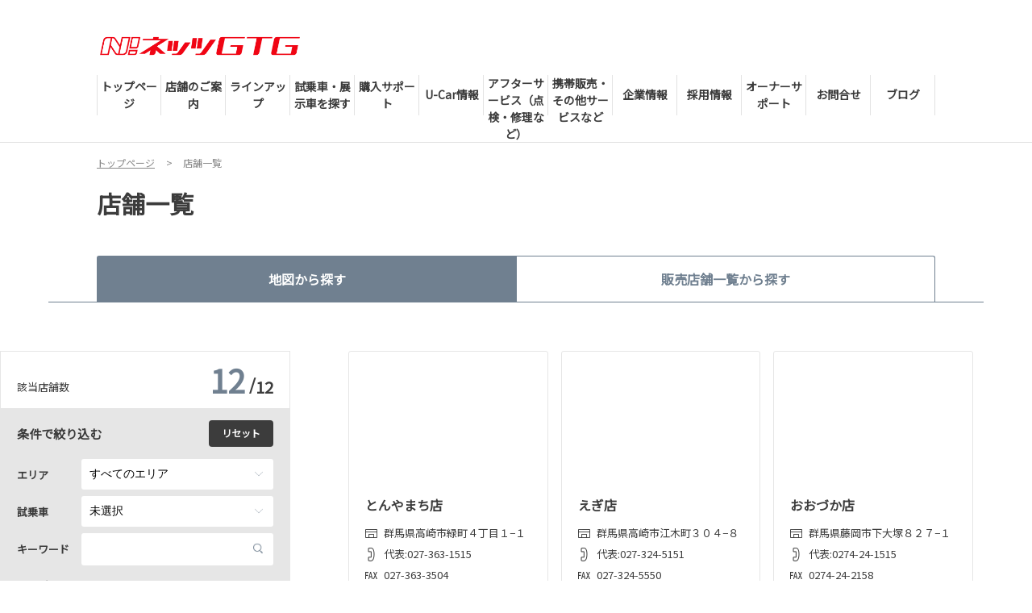

--- FILE ---
content_type: text/html; charset=UTF-8
request_url: https://netz-gtg.jp/shopa
body_size: 13424
content:
<!DOCTYPE html>
<html lang="ja" class="theme-all">
<head>

	<meta charset="UTF-8">
	<meta http-equiv="X-UA-Compatible" content="IE=Edge">
	<meta name="viewport" content="width=device-width,initial-scale=1.0,minimum-scale=1.0,maximum-scale=1.0,user-scalable=no">
	<meta name="format-detection" content="telephone=no">
	<title>店舗一覧｜ネッツトヨタGTGぐんま（群馬のトヨタ販売店） | ネッツトヨタGTGぐんま株式会社</title>
	<meta name="keywords" content="ネッツトヨタ高崎,ネッツ高崎,新車,中古車,店舗,全店舗一覧,ネッツトヨタGTGぐんま,群馬" />
	<meta name="description" content="群馬県内13拠点に店舗を展開。各店舗の住所、電話番号、営業時間など。群馬のトヨタ車・新車・中古車を試乗。高崎・前橋・太田・渋川・伊勢崎・藤岡・桐生・館林など。" />

	<meta property="og:title" content="店舗一覧｜ネッツトヨタGTGぐんま（群馬のトヨタ販売店） | ネッツトヨタGTGぐんま株式会社" />
	<meta property="og:url" content="https://netz-gtg.jp/shopa" />
	<meta property="og:image" content="https://netz-gtg.jp/file/cms/53301/6128450/image.jpg" />
	<meta property="og:description" content="群馬県内13拠点に店舗を展開。各店舗の住所、電話番号、営業時間など。群馬のトヨタ車・新車・中古車を試乗。高崎・前橋・太田・渋川・伊勢崎・藤岡・桐生・館林など。" />
	<meta property="og:site_name" content="ネッツトヨタGTGぐんま株式会社" />
	<meta property="og:locale" content="ja_JP" />
	<meta property="og:type" content="website" />
		<meta name="google-site-verification" content="google-site-verification=kNYPQ-7PRrkNJTEZTaNPrGorTUth-mrgDGNfAhMju4c">
	
	<link rel="shortcut icon" type="image/vnd.microsoft.icon" href="/file/cms/53301/6128447/image.png" />
	<link rel="apple-touch-icon" sizes="180x180" href="/file/cms/53301/6128448/image.png">
	<link rel="apple-touch-icon-precomposed" href="/file/cms/53301/6128448/image.png">
	<!-- android用 -->
	<link rel="icon"" href="/file/cms/53301/6128448/image.png">



	
		
	<script data-envid="production" data-host="netz-gtg.jp" data-check="" ></script>
		<script language="JavaScript">/* mapmaster api */</script>
	<script type="text/javascript" src="https://web.map-m.com/v3.3/proxy/api?appKey=TC_dms_user_3.3"></script>	

	<link rel="stylesheet" href="/assets/a/main.css?ver=20250912">
	<link href='https://fonts.googleapis.com/css?family=Noto+Sans+JP&display=swap' rel='stylesheet' type='text/css'>
<style type="text/css">
	<!--
	.content {
			}
-->
</style>
<script type="text/javascript" src="/assets/a/main.js?ver=20250912"></script>
<style type="text/css">  
	.errormessage {
		font-size: 11px;
		border: 1px #2c9e56 solid;
		line-height: 1.5;
		color: #3c3c3c;
		background-color: #e8fff2;
		margin: 20px 80px 20px 80px;
		padding: 10px;
		font-family: "メイリオ", Meiryo, "ヒラギノ角ゴ Pro W3", "HIragino Kaku Gothic Pro W3", "HIragino Kaku Gothic Pro", Osaka, "ＭＳ Ｐゴシック", "MS P Gothic", sans-serif;
		word-wrap: break-word;
	}
	.vardump {
		font-size: 12px;
		border: 1px #ff9797 solid;
		line-height: 1.2;
		background-color: #edf9f8;
		border: 1px solid #3d83bb;
		margin: 20px 80px 20px 80px;
		padding: 10px;
		font-family: "メイリオ", Meiryo, "ヒラギノ角ゴ Pro W3", "HIragino Kaku Gothic Pro W3", "HIragino Kaku Gothic Pro", Osaka, "ＭＳ Ｐゴシック", "MS P Gothic", sans-serif;
		word-wrap: break-word;
	}
</style>


<script class="form-key "></script>


<script>
  var _ga_id_list = "";
</script>


  <!-- 計測タグ管理で登録されたタグ -->
  
  <!-- ページ設定で登録されたタグ -->
  
  <!-- フォーム設定で登録されたタグ -->
  

  
  <script language="JavaScript" type="text/javascript" src="//onetag.tws.toyota.jp/onetag/head"></script>

  <!-- Google tag (gtag.js) END-->
</head>

<body class="theme-1 bg-color-1 txt-color-5 fontfamily-id-1 53301-content" data-backtotop="3:0" data-backtotopfile=":">
	<div id="fb-root"></div>
	<div id="size-detect"></div>
	<div id="wrapper" class="wrapper">
					<header class="theme-1 fontfamily-id-1">

	<svg xmlns="http://www.w3.org/2000/svg" id="svg-set" class="svg-set">
		<symbol id="arrow-down" viewBox="0 0 11.316 7.062">
	    <path fill-rule="evenodd" d="M11.657,2.000 L6.000,7.657 L4.586,6.243 L4.586,6.243 L0.343,2.000 L1.757,0.586 L6.000,4.828 L10.243,0.586 L11.657,2.000 Z"/>
	  </symbol>

	</svg>
	<svg xmlns="http://www.w3.org/2000/svg" id="svg-set-plus" class="svg-set">
		<symbol id="plus" viewBox="0 0 12 12">
			<path d="M-1612,753v-5h-5v-2h5v-5h2v5h5v2h-5v5Z" transform="translate(1617 -741)"/>
		</symbol>
		<symbol id="minus" viewBox="0 0 12 2">
			<rect width="12" height="2"/>
		</symbol>
	</svg>

	<div id="header-container" class="chanel_n header-container  key-color-4-bg-1" 
		data-headergradientcolor="">
		<div class="header-border  key-color-4-text-5">

		</div>
		<div class="header-inner ">

			<div class="header-top">

				<div class="header-logo header-logo-position-1">
					<script>var header_data_test = {"main_area":{"position_id":1,"image":6128453,"image2":null},"sub_area":{"position_id":1,"type":"image","image":{"image":0,"link":[]},"tel":[{"title":"","tel":""},{"title":"","tel":""}],"sp_tel_display_flg":0},"link":{"position_id":1,"item":[{"title":"","link":[]}]},"menu":{"menu_notation":0},"globalnavi":{"version":2},"brand_logo":{"display_flg":0}};</script>
					<!-- ネッツ系 -->
																						
										<div class="header-logo-item header-logo-item-company">
													<a href="/"><img src="/file/cms/53301/6128453/image.png" alt="ネッツGTG_上メインエリア"></a>
											</div>
					<div class="header-logo-item header-logo-item-left-navi">
													<a href="/"><img src="/file/cms/53301/6128453/image.png" alt="ネッツGTG_上メインエリア"></a>
											</div>
				</div>





									<!-- $shop_tel_flg == 0 -->
					<!-- 店舗番号非表示（既存処理）-->
										<div data-clone="#header-sub-image-bottom,#header-sub-image-bottom-sp" class="header-sub-image header-sub-image-top header-sub-image-position-1 tel_icon--hide">
																		<div class="header-tel">

														</div>
																	</div>








				


								<div class="header-nav-button ">
					<div class="header-nav-button-inner">
						<div class="hover-button header-nav-button-item header-nav-button-item-0  key-color-2-bg-9" href="#"></div>
						<div class="hover-button header-nav-button-item header-nav-button-item-1  key-color-2-bg-9" href="#"></div>
						<div class="hover-button header-nav-button-item header-nav-button-item-2  key-color-2-bg-9" href="#"></div>
					</div>
									</div>
			</div>
						<!-- $version == 2 -->
			<!-- グロナビ　新デザイン（３階層）-->
						<div class="header-bottom version-2  key-color-4-text-5">
				<div class="header-bottom-inner">
					<nav class="header-global-nav">
						<ul>
							
														<li class="header-global-nav-item">

								<a data-mouseenter="  border-a2-color-5" class="hover-button clicktag  key-color-4-text-5 single-color " data-sptextcolor=" key-color-2-text-1" data-spbgcolor=""  href="/" target="_self">
								<div class="header-global-nav-item-left-arrow-inner "></div>
								<span class="header-global-nav-item-inner" data-pctextcolor=''>
									<span class="header-global-nav-item-inner-border-left "></span>
									<span class="header-global-nav-item-hover-item  " data-spbgcoloroff="" data-spbgcolor=" key-color-2-bg-9"></span><span class="header-global-nav-item-current-arrow  single-color"></span><span class="header-global-nav-item-current-text">トップページ<div class="header-global-nav-item-current-text-left-arrow-inner "></div></span><span data-headerarrowoff="" data-headerarrowon="" class="hover-button header-global-nav-item-arrow  key-color-2-bg-9 key-color-2-text-1  gradient-color"><svg viewBox="0 0 11.316 7.062"><use xlink:href="#arrow-down"></use></svg></span>
													<span class="arrow "></span>
													<span class="header-global-nav-item-inner-border-right "></span>
								</span><span class="header-global-nav-item-hover-item single-color "></span></a>
								<div class="header-global-nav-item-child  key-color-4-bg-1 single-color" data-spbgcolor=" key-color-4-bg-1">
									<div class="header-global-nav-item-child-container single-color " data-spbgcolor="">

										<div class="header-global-nav-item-child-border  key-color-2-bg-9 key-color-4-text-5"></div>
										<div class="header-global-nav-item-child-inner progeny-arrow " data-spbgcolor="">

											<div class="header-global-nav-item-child-title   key-color-6-text-9">
												<span class="nav-item">トップページ</span>
											</div>
																							<div class="header-global-nav-item-child-list-arrow  "><div class="header-global-nav-item-child-list-arrow-inner  "></div></div>
												<div data-bordercolr="" class="header-global-nav-item-child-list progeny-arrow ">
														<div class=" bg-rect-opacity"></div>
														<div class="header-global-nav-item-child-wrap">
																										<div class="header-global-nav-item-child-item ">
														<a data-spbgcolor=" key-color-2-bg-9 " data-pclbghovercolor=""  data-pcbghovercolor="" class=" key-color-2-bg-9 key-color-4-text-5  clicktag  single-color bg-rect-opacity-color-reset"  href="/" target="_self">
														<div class="theme4-left-arrow "><div class="theme4-left-arrow-inner txt-color-1"></div></div>
															<span class="header-global-nav-item-child-item-inner  key-color-4-bg-1 single-color bg-rect-opacity-color-reset " data-txtcolorhover="" data-spbgcolor=" key-color-4-bg-1">	
																トップページ																<span class="hover-button header-global-nav-item-child-arrow  key-color-6-text-9 
																"><svg class="arrow-down-child" data-pcsmalltextcolor='' viewBox="0 0 11.316 7.062"><use xlink:href="#arrow-down"></use></svg><svg class='plus ' viewBox="0 0 12 12"><use xlink:href="#plus"></use></svg><svg class='minus ' viewBox="0 0 12 12"><use xlink:href="#minus"></use></svg></span>
															</span>
														</a>

														<!-- 第3階層 -->
														
													</div>
																										</div>
												</div>
																						<!-- pc-small 表示用 -->
											<div class="header-global-nav-item-progeny-pc-small  key-color-4-bg-1 single-color  ">
												
												<div class='header-global-nav-item-progeny-left-arrow '><div class='header-global-nav-item-progeny-left-arrow-inner '></div></div>
											</div>
										</div>
									</div>

								</div>
								
								<span class="header-global-nav-item-border  key-color-4-text-5"></span>
							</li>
														
														<li class="header-global-nav-item">

								<a data-mouseenter="  border-a2-color-5" class="hover-button clicktag  key-color-4-text-5 single-color " data-sptextcolor=" key-color-2-text-1" data-spbgcolor=""  href="/shopa" target="_self">
								<div class="header-global-nav-item-left-arrow-inner "></div>
								<span class="header-global-nav-item-inner" data-pctextcolor=''>
									<span class="header-global-nav-item-inner-border-left "></span>
									<span class="header-global-nav-item-hover-item  " data-spbgcoloroff="" data-spbgcolor=" key-color-2-bg-9"></span><span class="header-global-nav-item-current-arrow  single-color"></span><span class="header-global-nav-item-current-text">店舗のご案内<div class="header-global-nav-item-current-text-left-arrow-inner "></div></span><span data-headerarrowoff="" data-headerarrowon="" class="hover-button header-global-nav-item-arrow  key-color-2-bg-9 key-color-2-text-1  gradient-color"><svg viewBox="0 0 11.316 7.062"><use xlink:href="#arrow-down"></use></svg></span>
													<span class="arrow "></span>
													<span class="header-global-nav-item-inner-border-right "></span>
								</span><span class="header-global-nav-item-hover-item single-color "></span></a>
								<div class="header-global-nav-item-child  key-color-4-bg-1 single-color" data-spbgcolor=" key-color-4-bg-1">
									<div class="header-global-nav-item-child-container single-color " data-spbgcolor="">

										<div class="header-global-nav-item-child-border  key-color-2-bg-9 key-color-4-text-5"></div>
										<div class="header-global-nav-item-child-inner progeny-arrow " data-spbgcolor="">

											<div class="header-global-nav-item-child-title   key-color-6-text-9">
												<span class="nav-item">店舗のご案内</span>
											</div>
																							<div class="header-global-nav-item-child-list-arrow  "><div class="header-global-nav-item-child-list-arrow-inner  "></div></div>
												<div data-bordercolr="" class="header-global-nav-item-child-list progeny-arrow ">
														<div class=" bg-rect-opacity"></div>
														<div class="header-global-nav-item-child-wrap">
																										<div class="header-global-nav-item-child-item ">
														<a data-spbgcolor=" key-color-2-bg-9 " data-pclbghovercolor=""  data-pcbghovercolor="" class=" key-color-2-bg-9 key-color-4-text-5  clicktag  single-color bg-rect-opacity-color-reset"  href="/shopa" target="_self">
														<div class="theme4-left-arrow "><div class="theme4-left-arrow-inner txt-color-1"></div></div>
															<span class="header-global-nav-item-child-item-inner  key-color-4-bg-1 single-color bg-rect-opacity-color-reset " data-txtcolorhover="" data-spbgcolor=" key-color-4-bg-1">	
																一覧で見る																<span class="hover-button header-global-nav-item-child-arrow  key-color-6-text-9 
																"><svg class="arrow-down-child" data-pcsmalltextcolor='' viewBox="0 0 11.316 7.062"><use xlink:href="#arrow-down"></use></svg><svg class='plus ' viewBox="0 0 12 12"><use xlink:href="#plus"></use></svg><svg class='minus ' viewBox="0 0 12 12"><use xlink:href="#minus"></use></svg></span>
															</span>
														</a>

														<!-- 第3階層 -->
														
													</div>
																										<div class="header-global-nav-item-child-item ">
														<a data-spbgcolor=" key-color-2-bg-9 " data-pclbghovercolor=""  data-pcbghovercolor="" class=" key-color-2-bg-9 key-color-4-text-5  clicktag  single-color bg-rect-opacity-color-reset"  href="/shopa/shop10" target="_self">
														<div class="theme4-left-arrow "><div class="theme4-left-arrow-inner txt-color-1"></div></div>
															<span class="header-global-nav-item-child-item-inner  key-color-4-bg-1 single-color bg-rect-opacity-color-reset " data-txtcolorhover="" data-spbgcolor=" key-color-4-bg-1">	
																とんやまち店																<span class="hover-button header-global-nav-item-child-arrow  key-color-6-text-9 
																"><svg class="arrow-down-child" data-pcsmalltextcolor='' viewBox="0 0 11.316 7.062"><use xlink:href="#arrow-down"></use></svg><svg class='plus ' viewBox="0 0 12 12"><use xlink:href="#plus"></use></svg><svg class='minus ' viewBox="0 0 12 12"><use xlink:href="#minus"></use></svg></span>
															</span>
														</a>

														<!-- 第3階層 -->
														
													</div>
																										<div class="header-global-nav-item-child-item ">
														<a data-spbgcolor=" key-color-2-bg-9 " data-pclbghovercolor=""  data-pcbghovercolor="" class=" key-color-2-bg-9 key-color-4-text-5  clicktag  single-color bg-rect-opacity-color-reset"  href="/shopa/shop11" target="_self">
														<div class="theme4-left-arrow "><div class="theme4-left-arrow-inner txt-color-1"></div></div>
															<span class="header-global-nav-item-child-item-inner  key-color-4-bg-1 single-color bg-rect-opacity-color-reset " data-txtcolorhover="" data-spbgcolor=" key-color-4-bg-1">	
																えぎ店																<span class="hover-button header-global-nav-item-child-arrow  key-color-6-text-9 
																"><svg class="arrow-down-child" data-pcsmalltextcolor='' viewBox="0 0 11.316 7.062"><use xlink:href="#arrow-down"></use></svg><svg class='plus ' viewBox="0 0 12 12"><use xlink:href="#plus"></use></svg><svg class='minus ' viewBox="0 0 12 12"><use xlink:href="#minus"></use></svg></span>
															</span>
														</a>

														<!-- 第3階層 -->
														
													</div>
																										<div class="header-global-nav-item-child-item ">
														<a data-spbgcolor=" key-color-2-bg-9 " data-pclbghovercolor=""  data-pcbghovercolor="" class=" key-color-2-bg-9 key-color-4-text-5  clicktag  single-color bg-rect-opacity-color-reset"  href="/shopa/shop16" target="_self">
														<div class="theme4-left-arrow "><div class="theme4-left-arrow-inner txt-color-1"></div></div>
															<span class="header-global-nav-item-child-item-inner  key-color-4-bg-1 single-color bg-rect-opacity-color-reset " data-txtcolorhover="" data-spbgcolor=" key-color-4-bg-1">	
																おおづか店【2026年1月リニューアルオープン】																<span class="hover-button header-global-nav-item-child-arrow  key-color-6-text-9 
																"><svg class="arrow-down-child" data-pcsmalltextcolor='' viewBox="0 0 11.316 7.062"><use xlink:href="#arrow-down"></use></svg><svg class='plus ' viewBox="0 0 12 12"><use xlink:href="#plus"></use></svg><svg class='minus ' viewBox="0 0 12 12"><use xlink:href="#minus"></use></svg></span>
															</span>
														</a>

														<!-- 第3階層 -->
														
													</div>
																										<div class="header-global-nav-item-child-item ">
														<a data-spbgcolor=" key-color-2-bg-9 " data-pclbghovercolor=""  data-pcbghovercolor="" class=" key-color-2-bg-9 key-color-4-text-5  clicktag  single-color bg-rect-opacity-color-reset"  href="/shopa/shop40" target="_self">
														<div class="theme4-left-arrow "><div class="theme4-left-arrow-inner txt-color-1"></div></div>
															<span class="header-global-nav-item-child-item-inner  key-color-4-bg-1 single-color bg-rect-opacity-color-reset " data-txtcolorhover="" data-spbgcolor=" key-color-4-bg-1">	
																ありま店																<span class="hover-button header-global-nav-item-child-arrow  key-color-6-text-9 
																"><svg class="arrow-down-child" data-pcsmalltextcolor='' viewBox="0 0 11.316 7.062"><use xlink:href="#arrow-down"></use></svg><svg class='plus ' viewBox="0 0 12 12"><use xlink:href="#plus"></use></svg><svg class='minus ' viewBox="0 0 12 12"><use xlink:href="#minus"></use></svg></span>
															</span>
														</a>

														<!-- 第3階層 -->
														
													</div>
																										<div class="header-global-nav-item-child-item ">
														<a data-spbgcolor=" key-color-2-bg-9 " data-pclbghovercolor=""  data-pcbghovercolor="" class=" key-color-2-bg-9 key-color-4-text-5  clicktag  single-color bg-rect-opacity-color-reset"  href="/shopa/shop50" target="_self">
														<div class="theme4-left-arrow "><div class="theme4-left-arrow-inner txt-color-1"></div></div>
															<span class="header-global-nav-item-child-item-inner  key-color-4-bg-1 single-color bg-rect-opacity-color-reset " data-txtcolorhover="" data-spbgcolor=" key-color-4-bg-1">	
																はこだ店																<span class="hover-button header-global-nav-item-child-arrow  key-color-6-text-9 
																"><svg class="arrow-down-child" data-pcsmalltextcolor='' viewBox="0 0 11.316 7.062"><use xlink:href="#arrow-down"></use></svg><svg class='plus ' viewBox="0 0 12 12"><use xlink:href="#plus"></use></svg><svg class='minus ' viewBox="0 0 12 12"><use xlink:href="#minus"></use></svg></span>
															</span>
														</a>

														<!-- 第3階層 -->
														
													</div>
																										<div class="header-global-nav-item-child-item ">
														<a data-spbgcolor=" key-color-2-bg-9 " data-pclbghovercolor=""  data-pcbghovercolor="" class=" key-color-2-bg-9 key-color-4-text-5  clicktag  single-color bg-rect-opacity-color-reset"  href="/shopa/shop52" target="_self">
														<div class="theme4-left-arrow "><div class="theme4-left-arrow-inner txt-color-1"></div></div>
															<span class="header-global-nav-item-child-item-inner  key-color-4-bg-1 single-color bg-rect-opacity-color-reset " data-txtcolorhover="" data-spbgcolor=" key-color-4-bg-1">	
																かたかい店																<span class="hover-button header-global-nav-item-child-arrow  key-color-6-text-9 
																"><svg class="arrow-down-child" data-pcsmalltextcolor='' viewBox="0 0 11.316 7.062"><use xlink:href="#arrow-down"></use></svg><svg class='plus ' viewBox="0 0 12 12"><use xlink:href="#plus"></use></svg><svg class='minus ' viewBox="0 0 12 12"><use xlink:href="#minus"></use></svg></span>
															</span>
														</a>

														<!-- 第3階層 -->
														
													</div>
																										<div class="header-global-nav-item-child-item ">
														<a data-spbgcolor=" key-color-2-bg-9 " data-pclbghovercolor=""  data-pcbghovercolor="" class=" key-color-2-bg-9 key-color-4-text-5  clicktag  single-color bg-rect-opacity-color-reset"  href="/shopa/shop51" target="_self">
														<div class="theme4-left-arrow "><div class="theme4-left-arrow-inner txt-color-1"></div></div>
															<span class="header-global-nav-item-child-item-inner  key-color-4-bg-1 single-color bg-rect-opacity-color-reset " data-txtcolorhover="" data-spbgcolor=" key-color-4-bg-1">	
																つなとり店																<span class="hover-button header-global-nav-item-child-arrow  key-color-6-text-9 
																"><svg class="arrow-down-child" data-pcsmalltextcolor='' viewBox="0 0 11.316 7.062"><use xlink:href="#arrow-down"></use></svg><svg class='plus ' viewBox="0 0 12 12"><use xlink:href="#plus"></use></svg><svg class='minus ' viewBox="0 0 12 12"><use xlink:href="#minus"></use></svg></span>
															</span>
														</a>

														<!-- 第3階層 -->
														
													</div>
																										<div class="header-global-nav-item-child-item ">
														<a data-spbgcolor=" key-color-2-bg-9 " data-pclbghovercolor=""  data-pcbghovercolor="" class=" key-color-2-bg-9 key-color-4-text-5  clicktag  single-color bg-rect-opacity-color-reset"  href="/shopa/shop30" target="_self">
														<div class="theme4-left-arrow "><div class="theme4-left-arrow-inner txt-color-1"></div></div>
															<span class="header-global-nav-item-child-item-inner  key-color-4-bg-1 single-color bg-rect-opacity-color-reset " data-txtcolorhover="" data-spbgcolor=" key-color-4-bg-1">	
																やじま店																<span class="hover-button header-global-nav-item-child-arrow  key-color-6-text-9 
																"><svg class="arrow-down-child" data-pcsmalltextcolor='' viewBox="0 0 11.316 7.062"><use xlink:href="#arrow-down"></use></svg><svg class='plus ' viewBox="0 0 12 12"><use xlink:href="#plus"></use></svg><svg class='minus ' viewBox="0 0 12 12"><use xlink:href="#minus"></use></svg></span>
															</span>
														</a>

														<!-- 第3階層 -->
														
													</div>
																										<div class="header-global-nav-item-child-item ">
														<a data-spbgcolor=" key-color-2-bg-9 " data-pclbghovercolor=""  data-pcbghovercolor="" class=" key-color-2-bg-9 key-color-4-text-5  clicktag  single-color bg-rect-opacity-color-reset"  href="/shopa/shop31" target="_self">
														<div class="theme4-left-arrow "><div class="theme4-left-arrow-inner txt-color-1"></div></div>
															<span class="header-global-nav-item-child-item-inner  key-color-4-bg-1 single-color bg-rect-opacity-color-reset " data-txtcolorhover="" data-spbgcolor=" key-color-4-bg-1">	
																ひろさわ店																<span class="hover-button header-global-nav-item-child-arrow  key-color-6-text-9 
																"><svg class="arrow-down-child" data-pcsmalltextcolor='' viewBox="0 0 11.316 7.062"><use xlink:href="#arrow-down"></use></svg><svg class='plus ' viewBox="0 0 12 12"><use xlink:href="#plus"></use></svg><svg class='minus ' viewBox="0 0 12 12"><use xlink:href="#minus"></use></svg></span>
															</span>
														</a>

														<!-- 第3階層 -->
														
													</div>
																										<div class="header-global-nav-item-child-item ">
														<a data-spbgcolor=" key-color-2-bg-9 " data-pclbghovercolor=""  data-pcbghovercolor="" class=" key-color-2-bg-9 key-color-4-text-5  clicktag  single-color bg-rect-opacity-color-reset"  href="/shopa/shop32" target="_self">
														<div class="theme4-left-arrow "><div class="theme4-left-arrow-inner txt-color-1"></div></div>
															<span class="header-global-nav-item-child-item-inner  key-color-4-bg-1 single-color bg-rect-opacity-color-reset " data-txtcolorhover="" data-spbgcolor=" key-color-4-bg-1">	
																あこうだ店																<span class="hover-button header-global-nav-item-child-arrow  key-color-6-text-9 
																"><svg class="arrow-down-child" data-pcsmalltextcolor='' viewBox="0 0 11.316 7.062"><use xlink:href="#arrow-down"></use></svg><svg class='plus ' viewBox="0 0 12 12"><use xlink:href="#plus"></use></svg><svg class='minus ' viewBox="0 0 12 12"><use xlink:href="#minus"></use></svg></span>
															</span>
														</a>

														<!-- 第3階層 -->
														
													</div>
																										<div class="header-global-nav-item-child-item ">
														<a data-spbgcolor=" key-color-2-bg-9 " data-pclbghovercolor=""  data-pcbghovercolor="" class=" key-color-2-bg-9 key-color-4-text-5  clicktag  single-color bg-rect-opacity-color-reset"  href="/shopa/shop21" target="_self">
														<div class="theme4-left-arrow "><div class="theme4-left-arrow-inner txt-color-1"></div></div>
															<span class="header-global-nav-item-child-item-inner  key-color-4-bg-1 single-color bg-rect-opacity-color-reset " data-txtcolorhover="" data-spbgcolor=" key-color-4-bg-1">	
																N!BASE YOSHIOKA																<span class="hover-button header-global-nav-item-child-arrow  key-color-6-text-9 
																"><svg class="arrow-down-child" data-pcsmalltextcolor='' viewBox="0 0 11.316 7.062"><use xlink:href="#arrow-down"></use></svg><svg class='plus ' viewBox="0 0 12 12"><use xlink:href="#plus"></use></svg><svg class='minus ' viewBox="0 0 12 12"><use xlink:href="#minus"></use></svg></span>
															</span>
														</a>

														<!-- 第3階層 -->
														
													</div>
																										</div>
												</div>
																						<!-- pc-small 表示用 -->
											<div class="header-global-nav-item-progeny-pc-small  key-color-4-bg-1 single-color  ">
												
												<div class='header-global-nav-item-progeny-left-arrow '><div class='header-global-nav-item-progeny-left-arrow-inner '></div></div>
											</div>
										</div>
									</div>

								</div>
								
								<span class="header-global-nav-item-border  key-color-4-text-5"></span>
							</li>
														
														<li class="header-global-nav-item">

								<a data-mouseenter="  border-a2-color-5" class="hover-button clicktag  key-color-4-text-5 single-color " data-sptextcolor=" key-color-2-text-1" data-spbgcolor=""  href="/lineup" target="_self">
								<div class="header-global-nav-item-left-arrow-inner "></div>
								<span class="header-global-nav-item-inner" data-pctextcolor=''>
									<span class="header-global-nav-item-inner-border-left "></span>
									<span class="header-global-nav-item-hover-item  " data-spbgcoloroff="" data-spbgcolor=" key-color-2-bg-9"></span><span class="header-global-nav-item-current-arrow  single-color"></span><span class="header-global-nav-item-current-text">ラインアップ<div class="header-global-nav-item-current-text-left-arrow-inner "></div></span><span data-headerarrowoff="" data-headerarrowon="" class="hover-button header-global-nav-item-arrow  key-color-2-bg-9 key-color-2-text-1  gradient-color"><svg viewBox="0 0 11.316 7.062"><use xlink:href="#arrow-down"></use></svg></span>
													<span class="arrow "></span>
													<span class="header-global-nav-item-inner-border-right "></span>
								</span><span class="header-global-nav-item-hover-item single-color "></span></a>
								<div class="header-global-nav-item-child  key-color-4-bg-1 single-color" data-spbgcolor=" key-color-4-bg-1">
									<div class="header-global-nav-item-child-container single-color " data-spbgcolor="">

										<div class="header-global-nav-item-child-border  key-color-2-bg-9 key-color-4-text-5"></div>
										<div class="header-global-nav-item-child-inner progeny-arrow " data-spbgcolor="">

											<div class="header-global-nav-item-child-title   key-color-6-text-9">
												<span class="nav-item">ラインアップ</span>
											</div>
																							<div class="header-global-nav-item-child-list-arrow  "><div class="header-global-nav-item-child-list-arrow-inner  "></div></div>
												<div data-bordercolr="" class="header-global-nav-item-child-list progeny-arrow ">
														<div class=" bg-rect-opacity"></div>
														<div class="header-global-nav-item-child-wrap">
																										<div class="header-global-nav-item-child-item progeny-arrow">
														<a data-spbgcolor=" key-color-2-bg-9 " data-pclbghovercolor=""  data-pcbghovercolor="" class=" key-color-2-bg-9 key-color-4-text-5    single-color bg-rect-opacity-color-reset"  href="" target="_self">
														<div class="theme4-left-arrow "><div class="theme4-left-arrow-inner txt-color-1"></div></div>
															<span class="header-global-nav-item-child-item-inner  key-color-4-bg-1 single-color bg-rect-opacity-color-reset " data-txtcolorhover="" data-spbgcolor=" key-color-4-bg-1">	
																コンパクト																<span class="hover-button header-global-nav-item-child-arrow  key-color-6-text-9 
																"><svg class="arrow-down-child" data-pcsmalltextcolor='' viewBox="0 0 11.316 7.062"><use xlink:href="#arrow-down"></use></svg><svg class='plus ' viewBox="0 0 12 12"><use xlink:href="#plus"></use></svg><svg class='minus ' viewBox="0 0 12 12"><use xlink:href="#minus"></use></svg></span>
															</span>
														</a>

														<!-- 第3階層 -->
																												<div  class="header-global-nav-item-progeny 															 key-color-4-bg-1 border-a2-color-5 single-color bg-rect-opacity-color-reset" data-spbgcolor=" key-color-4-bg-1">
															<div class='header-global-nav-item-progeny-bg '></div>
															<div class='header-global-nav-item-progeny-container ' data-pcbgadd="">
																<div class="header-global-nav-item-progeny-inner " data-pcbgadd="">
																	<div class="header-global-nav-item-progeny-list">
																																			<div class="header-global-nav-item-progeny-item">
																				<a data-spbgcolor=" key-color-2-bg-9 " data-pclbghovercolor="" data-pcbghovercolor="" class=" key-color-2-bg-9 key-color-4-text-5 clicktag  single-color  bg-rect-opacity-color-reset"
																					  href="/lineup/yaris" target="_self">
																					<span class="header-global-nav-item-progeny-item-inner  key-color-4-bg-1 single-color bg-rect-opacity-color-reset " 
																					data-txtcolorhover="" data-spbgcolor=" key-color-4-bg-1 ">ヤリス</span>
																				</a>
																		</div>
																																			<div class="header-global-nav-item-progeny-item">
																				<a data-spbgcolor=" key-color-2-bg-9 " data-pclbghovercolor="" data-pcbghovercolor="" class=" key-color-2-bg-9 key-color-4-text-5 clicktag  single-color  bg-rect-opacity-color-reset"
																					  href="/lineup/aqua" target="_self">
																					<span class="header-global-nav-item-progeny-item-inner  key-color-4-bg-1 single-color bg-rect-opacity-color-reset " 
																					data-txtcolorhover="" data-spbgcolor=" key-color-4-bg-1 ">アクア</span>
																				</a>
																		</div>
																																			<div class="header-global-nav-item-progeny-item">
																				<a data-spbgcolor=" key-color-2-bg-9 " data-pclbghovercolor="" data-pcbghovercolor="" class=" key-color-2-bg-9 key-color-4-text-5 clicktag  single-color  bg-rect-opacity-color-reset"
																					  href="/lineup/roomy" target="_self">
																					<span class="header-global-nav-item-progeny-item-inner  key-color-4-bg-1 single-color bg-rect-opacity-color-reset " 
																					data-txtcolorhover="" data-spbgcolor=" key-color-4-bg-1 ">ルーミー</span>
																				</a>
																		</div>
																																			<div class="header-global-nav-item-progeny-item">
																				<a data-spbgcolor=" key-color-2-bg-9 " data-pclbghovercolor="" data-pcbghovercolor="" class=" key-color-2-bg-9 key-color-4-text-5 clicktag  single-color  bg-rect-opacity-color-reset"
																					  href="/lineup/corollasport" target="_self">
																					<span class="header-global-nav-item-progeny-item-inner  key-color-4-bg-1 single-color bg-rect-opacity-color-reset " 
																					data-txtcolorhover="" data-spbgcolor=" key-color-4-bg-1 ">カローラ スポーツ</span>
																				</a>
																		</div>
																																		</div>
																</div>
															</div>
														</div>
														
													</div>
																										<div class="header-global-nav-item-child-item progeny-arrow">
														<a data-spbgcolor=" key-color-2-bg-9 " data-pclbghovercolor=""  data-pcbghovercolor="" class=" key-color-2-bg-9 key-color-4-text-5    single-color bg-rect-opacity-color-reset"  href="" target="_self">
														<div class="theme4-left-arrow "><div class="theme4-left-arrow-inner txt-color-1"></div></div>
															<span class="header-global-nav-item-child-item-inner  key-color-4-bg-1 single-color bg-rect-opacity-color-reset " data-txtcolorhover="" data-spbgcolor=" key-color-4-bg-1">	
																ミニバン																<span class="hover-button header-global-nav-item-child-arrow  key-color-6-text-9 
																"><svg class="arrow-down-child" data-pcsmalltextcolor='' viewBox="0 0 11.316 7.062"><use xlink:href="#arrow-down"></use></svg><svg class='plus ' viewBox="0 0 12 12"><use xlink:href="#plus"></use></svg><svg class='minus ' viewBox="0 0 12 12"><use xlink:href="#minus"></use></svg></span>
															</span>
														</a>

														<!-- 第3階層 -->
																												<div  class="header-global-nav-item-progeny 															 key-color-4-bg-1 border-a2-color-5 single-color bg-rect-opacity-color-reset" data-spbgcolor=" key-color-4-bg-1">
															<div class='header-global-nav-item-progeny-bg '></div>
															<div class='header-global-nav-item-progeny-container ' data-pcbgadd="">
																<div class="header-global-nav-item-progeny-inner " data-pcbgadd="">
																	<div class="header-global-nav-item-progeny-list">
																																			<div class="header-global-nav-item-progeny-item">
																				<a data-spbgcolor=" key-color-2-bg-9 " data-pclbghovercolor="" data-pcbghovercolor="" class=" key-color-2-bg-9 key-color-4-text-5 clicktag  single-color  bg-rect-opacity-color-reset"
																					  href="/lineup/vellfire" target="_self">
																					<span class="header-global-nav-item-progeny-item-inner  key-color-4-bg-1 single-color bg-rect-opacity-color-reset " 
																					data-txtcolorhover="" data-spbgcolor=" key-color-4-bg-1 ">ヴェルファイア</span>
																				</a>
																		</div>
																																			<div class="header-global-nav-item-progeny-item">
																				<a data-spbgcolor=" key-color-2-bg-9 " data-pclbghovercolor="" data-pcbghovercolor="" class=" key-color-2-bg-9 key-color-4-text-5 clicktag  single-color  bg-rect-opacity-color-reset"
																					  href="/lineup/alphard" target="_self">
																					<span class="header-global-nav-item-progeny-item-inner  key-color-4-bg-1 single-color bg-rect-opacity-color-reset " 
																					data-txtcolorhover="" data-spbgcolor=" key-color-4-bg-1 ">アルファード</span>
																				</a>
																		</div>
																																			<div class="header-global-nav-item-progeny-item">
																				<a data-spbgcolor=" key-color-2-bg-9 " data-pclbghovercolor="" data-pcbghovercolor="" class=" key-color-2-bg-9 key-color-4-text-5 clicktag  single-color  bg-rect-opacity-color-reset"
																					  href="/lineup/voxy" target="_self">
																					<span class="header-global-nav-item-progeny-item-inner  key-color-4-bg-1 single-color bg-rect-opacity-color-reset " 
																					data-txtcolorhover="" data-spbgcolor=" key-color-4-bg-1 ">ヴォクシー</span>
																				</a>
																		</div>
																																			<div class="header-global-nav-item-progeny-item">
																				<a data-spbgcolor=" key-color-2-bg-9 " data-pclbghovercolor="" data-pcbghovercolor="" class=" key-color-2-bg-9 key-color-4-text-5 clicktag  single-color  bg-rect-opacity-color-reset"
																					  href="/lineup/noah" target="_self">
																					<span class="header-global-nav-item-progeny-item-inner  key-color-4-bg-1 single-color bg-rect-opacity-color-reset " 
																					data-txtcolorhover="" data-spbgcolor=" key-color-4-bg-1 ">ノア</span>
																				</a>
																		</div>
																																			<div class="header-global-nav-item-progeny-item">
																				<a data-spbgcolor=" key-color-2-bg-9 " data-pclbghovercolor="" data-pcbghovercolor="" class=" key-color-2-bg-9 key-color-4-text-5 clicktag  single-color  bg-rect-opacity-color-reset"
																					  href="/lineup/sienta" target="_self">
																					<span class="header-global-nav-item-progeny-item-inner  key-color-4-bg-1 single-color bg-rect-opacity-color-reset " 
																					data-txtcolorhover="" data-spbgcolor=" key-color-4-bg-1 ">シエンタ</span>
																				</a>
																		</div>
																																			<div class="header-global-nav-item-progeny-item">
																				<a data-spbgcolor=" key-color-2-bg-9 " data-pclbghovercolor="" data-pcbghovercolor="" class=" key-color-2-bg-9 key-color-4-text-5 clicktag  single-color  bg-rect-opacity-color-reset"
																					  href="/lineup/hiacewagon" target="_self">
																					<span class="header-global-nav-item-progeny-item-inner  key-color-4-bg-1 single-color bg-rect-opacity-color-reset " 
																					data-txtcolorhover="" data-spbgcolor=" key-color-4-bg-1 ">ハイエース ワゴン</span>
																				</a>
																		</div>
																																		</div>
																</div>
															</div>
														</div>
														
													</div>
																										<div class="header-global-nav-item-child-item progeny-arrow">
														<a data-spbgcolor=" key-color-2-bg-9 " data-pclbghovercolor=""  data-pcbghovercolor="" class=" key-color-2-bg-9 key-color-4-text-5    single-color bg-rect-opacity-color-reset"  href="" target="_self">
														<div class="theme4-left-arrow "><div class="theme4-left-arrow-inner txt-color-1"></div></div>
															<span class="header-global-nav-item-child-item-inner  key-color-4-bg-1 single-color bg-rect-opacity-color-reset " data-txtcolorhover="" data-spbgcolor=" key-color-4-bg-1">	
																セダン																<span class="hover-button header-global-nav-item-child-arrow  key-color-6-text-9 
																"><svg class="arrow-down-child" data-pcsmalltextcolor='' viewBox="0 0 11.316 7.062"><use xlink:href="#arrow-down"></use></svg><svg class='plus ' viewBox="0 0 12 12"><use xlink:href="#plus"></use></svg><svg class='minus ' viewBox="0 0 12 12"><use xlink:href="#minus"></use></svg></span>
															</span>
														</a>

														<!-- 第3階層 -->
																												<div  class="header-global-nav-item-progeny 															 key-color-4-bg-1 border-a2-color-5 single-color bg-rect-opacity-color-reset" data-spbgcolor=" key-color-4-bg-1">
															<div class='header-global-nav-item-progeny-bg '></div>
															<div class='header-global-nav-item-progeny-container ' data-pcbgadd="">
																<div class="header-global-nav-item-progeny-inner " data-pcbgadd="">
																	<div class="header-global-nav-item-progeny-list">
																																			<div class="header-global-nav-item-progeny-item">
																				<a data-spbgcolor=" key-color-2-bg-9 " data-pclbghovercolor="" data-pcbghovercolor="" class=" key-color-2-bg-9 key-color-4-text-5 clicktag  single-color  bg-rect-opacity-color-reset"
																					  href="/lineup/crown" target="_self">
																					<span class="header-global-nav-item-progeny-item-inner  key-color-4-bg-1 single-color bg-rect-opacity-color-reset " 
																					data-txtcolorhover="" data-spbgcolor=" key-color-4-bg-1 ">クラウン</span>
																				</a>
																		</div>
																																			<div class="header-global-nav-item-progeny-item">
																				<a data-spbgcolor=" key-color-2-bg-9 " data-pclbghovercolor="" data-pcbghovercolor="" class=" key-color-2-bg-9 key-color-4-text-5 clicktag  single-color  bg-rect-opacity-color-reset"
																					  href="/lineup/mirai" target="_self">
																					<span class="header-global-nav-item-progeny-item-inner  key-color-4-bg-1 single-color bg-rect-opacity-color-reset " 
																					data-txtcolorhover="" data-spbgcolor=" key-color-4-bg-1 ">&nbsp;MIRAI&nbsp;</span>
																				</a>
																		</div>
																																			<div class="header-global-nav-item-progeny-item">
																				<a data-spbgcolor=" key-color-2-bg-9 " data-pclbghovercolor="" data-pcbghovercolor="" class=" key-color-2-bg-9 key-color-4-text-5 clicktag  single-color  bg-rect-opacity-color-reset"
																					  href="/lineup/prius" target="_self">
																					<span class="header-global-nav-item-progeny-item-inner  key-color-4-bg-1 single-color bg-rect-opacity-color-reset " 
																					data-txtcolorhover="" data-spbgcolor=" key-color-4-bg-1 ">プリウス</span>
																				</a>
																		</div>
																																			<div class="header-global-nav-item-progeny-item">
																				<a data-spbgcolor=" key-color-2-bg-9 " data-pclbghovercolor="" data-pcbghovercolor="" class=" key-color-2-bg-9 key-color-4-text-5 clicktag  single-color  bg-rect-opacity-color-reset"
																					  href="/lineup/corolla" target="_self">
																					<span class="header-global-nav-item-progeny-item-inner  key-color-4-bg-1 single-color bg-rect-opacity-color-reset " 
																					data-txtcolorhover="" data-spbgcolor=" key-color-4-bg-1 ">カローラ</span>
																				</a>
																		</div>
																																		</div>
																</div>
															</div>
														</div>
														
													</div>
																										<div class="header-global-nav-item-child-item progeny-arrow">
														<a data-spbgcolor=" key-color-2-bg-9 " data-pclbghovercolor=""  data-pcbghovercolor="" class=" key-color-2-bg-9 key-color-4-text-5    single-color bg-rect-opacity-color-reset"  href="" target="_self">
														<div class="theme4-left-arrow "><div class="theme4-left-arrow-inner txt-color-1"></div></div>
															<span class="header-global-nav-item-child-item-inner  key-color-4-bg-1 single-color bg-rect-opacity-color-reset " data-txtcolorhover="" data-spbgcolor=" key-color-4-bg-1">	
																ワゴン																<span class="hover-button header-global-nav-item-child-arrow  key-color-6-text-9 
																"><svg class="arrow-down-child" data-pcsmalltextcolor='' viewBox="0 0 11.316 7.062"><use xlink:href="#arrow-down"></use></svg><svg class='plus ' viewBox="0 0 12 12"><use xlink:href="#plus"></use></svg><svg class='minus ' viewBox="0 0 12 12"><use xlink:href="#minus"></use></svg></span>
															</span>
														</a>

														<!-- 第3階層 -->
																												<div  class="header-global-nav-item-progeny 															 key-color-4-bg-1 border-a2-color-5 single-color bg-rect-opacity-color-reset" data-spbgcolor=" key-color-4-bg-1">
															<div class='header-global-nav-item-progeny-bg '></div>
															<div class='header-global-nav-item-progeny-container ' data-pcbgadd="">
																<div class="header-global-nav-item-progeny-inner " data-pcbgadd="">
																	<div class="header-global-nav-item-progeny-list">
																																			<div class="header-global-nav-item-progeny-item">
																				<a data-spbgcolor=" key-color-2-bg-9 " data-pclbghovercolor="" data-pcbghovercolor="" class=" key-color-2-bg-9 key-color-4-text-5 clicktag  single-color  bg-rect-opacity-color-reset"
																					  href="/lineup/corollatouring" target="_self">
																					<span class="header-global-nav-item-progeny-item-inner  key-color-4-bg-1 single-color bg-rect-opacity-color-reset " 
																					data-txtcolorhover="" data-spbgcolor=" key-color-4-bg-1 ">カローラ ツーリング</span>
																				</a>
																		</div>
																																		</div>
																</div>
															</div>
														</div>
														
													</div>
																										<div class="header-global-nav-item-child-item progeny-arrow">
														<a data-spbgcolor=" key-color-2-bg-9 " data-pclbghovercolor=""  data-pcbghovercolor="" class=" key-color-2-bg-9 key-color-4-text-5    single-color bg-rect-opacity-color-reset"  href="" target="_self">
														<div class="theme4-left-arrow "><div class="theme4-left-arrow-inner txt-color-1"></div></div>
															<span class="header-global-nav-item-child-item-inner  key-color-4-bg-1 single-color bg-rect-opacity-color-reset " data-txtcolorhover="" data-spbgcolor=" key-color-4-bg-1">	
																SUV																<span class="hover-button header-global-nav-item-child-arrow  key-color-6-text-9 
																"><svg class="arrow-down-child" data-pcsmalltextcolor='' viewBox="0 0 11.316 7.062"><use xlink:href="#arrow-down"></use></svg><svg class='plus ' viewBox="0 0 12 12"><use xlink:href="#plus"></use></svg><svg class='minus ' viewBox="0 0 12 12"><use xlink:href="#minus"></use></svg></span>
															</span>
														</a>

														<!-- 第3階層 -->
																												<div  class="header-global-nav-item-progeny 															 key-color-4-bg-1 border-a2-color-5 single-color bg-rect-opacity-color-reset" data-spbgcolor=" key-color-4-bg-1">
															<div class='header-global-nav-item-progeny-bg '></div>
															<div class='header-global-nav-item-progeny-container ' data-pcbgadd="">
																<div class="header-global-nav-item-progeny-inner " data-pcbgadd="">
																	<div class="header-global-nav-item-progeny-list">
																																			<div class="header-global-nav-item-progeny-item">
																				<a data-spbgcolor=" key-color-2-bg-9 " data-pclbghovercolor="" data-pcbghovercolor="" class=" key-color-2-bg-9 key-color-4-text-5 clicktag  single-color  bg-rect-opacity-color-reset"
																					  href="/lineup/landcruiser70" target="_self">
																					<span class="header-global-nav-item-progeny-item-inner  key-color-4-bg-1 single-color bg-rect-opacity-color-reset " 
																					data-txtcolorhover="" data-spbgcolor=" key-color-4-bg-1 ">ランドクルーザー&quot;70&quot;</span>
																				</a>
																		</div>
																																			<div class="header-global-nav-item-progeny-item">
																				<a data-spbgcolor=" key-color-2-bg-9 " data-pclbghovercolor="" data-pcbghovercolor="" class=" key-color-2-bg-9 key-color-4-text-5 clicktag  single-color  bg-rect-opacity-color-reset"
																					  href="/lineup/landcruiser250" target="_self">
																					<span class="header-global-nav-item-progeny-item-inner  key-color-4-bg-1 single-color bg-rect-opacity-color-reset " 
																					data-txtcolorhover="" data-spbgcolor=" key-color-4-bg-1 ">ランドクルーザー&quot;250&quot;</span>
																				</a>
																		</div>
																																			<div class="header-global-nav-item-progeny-item">
																				<a data-spbgcolor=" key-color-2-bg-9 " data-pclbghovercolor="" data-pcbghovercolor="" class=" key-color-2-bg-9 key-color-4-text-5 clicktag  single-color  bg-rect-opacity-color-reset"
																					  href="/lineup/landcruiser300" target="_self">
																					<span class="header-global-nav-item-progeny-item-inner  key-color-4-bg-1 single-color bg-rect-opacity-color-reset " 
																					data-txtcolorhover="" data-spbgcolor=" key-color-4-bg-1 ">ランドクルーザー&ldquo;300&rdquo;</span>
																				</a>
																		</div>
																																			<div class="header-global-nav-item-progeny-item">
																				<a data-spbgcolor=" key-color-2-bg-9 " data-pclbghovercolor="" data-pcbghovercolor="" class=" key-color-2-bg-9 key-color-4-text-5 clicktag  single-color  bg-rect-opacity-color-reset"
																					  href="/lineup/crownestate" target="_self">
																					<span class="header-global-nav-item-progeny-item-inner  key-color-4-bg-1 single-color bg-rect-opacity-color-reset " 
																					data-txtcolorhover="" data-spbgcolor=" key-color-4-bg-1 ">クラウン（エステート）</span>
																				</a>
																		</div>
																																			<div class="header-global-nav-item-progeny-item">
																				<a data-spbgcolor=" key-color-2-bg-9 " data-pclbghovercolor="" data-pcbghovercolor="" class=" key-color-2-bg-9 key-color-4-text-5 clicktag  single-color  bg-rect-opacity-color-reset"
																					  href="/lineup/crowncrossover" target="_self">
																					<span class="header-global-nav-item-progeny-item-inner  key-color-4-bg-1 single-color bg-rect-opacity-color-reset " 
																					data-txtcolorhover="" data-spbgcolor=" key-color-4-bg-1 ">クラウン（クロスオーバー）</span>
																				</a>
																		</div>
																																			<div class="header-global-nav-item-progeny-item">
																				<a data-spbgcolor=" key-color-2-bg-9 " data-pclbghovercolor="" data-pcbghovercolor="" class=" key-color-2-bg-9 key-color-4-text-5 clicktag  single-color  bg-rect-opacity-color-reset"
																					  href="/lineup/crownsport" target="_self">
																					<span class="header-global-nav-item-progeny-item-inner  key-color-4-bg-1 single-color bg-rect-opacity-color-reset " 
																					data-txtcolorhover="" data-spbgcolor=" key-color-4-bg-1 ">クラウン（スポーツ）</span>
																				</a>
																		</div>
																																			<div class="header-global-nav-item-progeny-item">
																				<a data-spbgcolor=" key-color-2-bg-9 " data-pclbghovercolor="" data-pcbghovercolor="" class=" key-color-2-bg-9 key-color-4-text-5 clicktag  single-color  bg-rect-opacity-color-reset"
																					  href="/lineup/harrier" target="_self">
																					<span class="header-global-nav-item-progeny-item-inner  key-color-4-bg-1 single-color bg-rect-opacity-color-reset " 
																					data-txtcolorhover="" data-spbgcolor=" key-color-4-bg-1 ">ハリアー</span>
																				</a>
																		</div>
																																			<div class="header-global-nav-item-progeny-item">
																				<a data-spbgcolor=" key-color-2-bg-9 " data-pclbghovercolor="" data-pcbghovercolor="" class=" key-color-2-bg-9 key-color-4-text-5 clicktag  single-color  bg-rect-opacity-color-reset"
																					  href="/lineup/yariscross" target="_self">
																					<span class="header-global-nav-item-progeny-item-inner  key-color-4-bg-1 single-color bg-rect-opacity-color-reset " 
																					data-txtcolorhover="" data-spbgcolor=" key-color-4-bg-1 ">ヤリスクロス</span>
																				</a>
																		</div>
																																			<div class="header-global-nav-item-progeny-item">
																				<a data-spbgcolor=" key-color-2-bg-9 " data-pclbghovercolor="" data-pcbghovercolor="" class=" key-color-2-bg-9 key-color-4-text-5 clicktag  single-color  bg-rect-opacity-color-reset"
																					  href="/lineup/rav4" target="_self">
																					<span class="header-global-nav-item-progeny-item-inner  key-color-4-bg-1 single-color bg-rect-opacity-color-reset " 
																					data-txtcolorhover="" data-spbgcolor=" key-color-4-bg-1 ">RAV4</span>
																				</a>
																		</div>
																																			<div class="header-global-nav-item-progeny-item">
																				<a data-spbgcolor=" key-color-2-bg-9 " data-pclbghovercolor="" data-pcbghovercolor="" class=" key-color-2-bg-9 key-color-4-text-5 clicktag  single-color  bg-rect-opacity-color-reset"
																					  href="/lineup/raize" target="_self">
																					<span class="header-global-nav-item-progeny-item-inner  key-color-4-bg-1 single-color bg-rect-opacity-color-reset " 
																					data-txtcolorhover="" data-spbgcolor=" key-color-4-bg-1 ">ライズ</span>
																				</a>
																		</div>
																																			<div class="header-global-nav-item-progeny-item">
																				<a data-spbgcolor=" key-color-2-bg-9 " data-pclbghovercolor="" data-pcbghovercolor="" class=" key-color-2-bg-9 key-color-4-text-5 clicktag  single-color  bg-rect-opacity-color-reset"
																					  href="/lineup/corollacross" target="_self">
																					<span class="header-global-nav-item-progeny-item-inner  key-color-4-bg-1 single-color bg-rect-opacity-color-reset " 
																					data-txtcolorhover="" data-spbgcolor=" key-color-4-bg-1 ">カローラ クロス</span>
																				</a>
																		</div>
																																			<div class="header-global-nav-item-progeny-item">
																				<a data-spbgcolor=" key-color-2-bg-9 " data-pclbghovercolor="" data-pcbghovercolor="" class=" key-color-2-bg-9 key-color-4-text-5 clicktag  single-color  bg-rect-opacity-color-reset"
																					  href="/lineup/bz4x" target="_self">
																					<span class="header-global-nav-item-progeny-item-inner  key-color-4-bg-1 single-color bg-rect-opacity-color-reset " 
																					data-txtcolorhover="" data-spbgcolor=" key-color-4-bg-1 ">bZ4X</span>
																				</a>
																		</div>
																																		</div>
																</div>
															</div>
														</div>
														
													</div>
																										<div class="header-global-nav-item-child-item progeny-arrow">
														<a data-spbgcolor=" key-color-2-bg-9 " data-pclbghovercolor=""  data-pcbghovercolor="" class=" key-color-2-bg-9 key-color-4-text-5    single-color bg-rect-opacity-color-reset"  href="" target="_self">
														<div class="theme4-left-arrow "><div class="theme4-left-arrow-inner txt-color-1"></div></div>
															<span class="header-global-nav-item-child-item-inner  key-color-4-bg-1 single-color bg-rect-opacity-color-reset " data-txtcolorhover="" data-spbgcolor=" key-color-4-bg-1">	
																スポーツ																<span class="hover-button header-global-nav-item-child-arrow  key-color-6-text-9 
																"><svg class="arrow-down-child" data-pcsmalltextcolor='' viewBox="0 0 11.316 7.062"><use xlink:href="#arrow-down"></use></svg><svg class='plus ' viewBox="0 0 12 12"><use xlink:href="#plus"></use></svg><svg class='minus ' viewBox="0 0 12 12"><use xlink:href="#minus"></use></svg></span>
															</span>
														</a>

														<!-- 第3階層 -->
																												<div  class="header-global-nav-item-progeny 															 key-color-4-bg-1 border-a2-color-5 single-color bg-rect-opacity-color-reset" data-spbgcolor=" key-color-4-bg-1">
															<div class='header-global-nav-item-progeny-bg '></div>
															<div class='header-global-nav-item-progeny-container ' data-pcbgadd="">
																<div class="header-global-nav-item-progeny-inner " data-pcbgadd="">
																	<div class="header-global-nav-item-progeny-list">
																																			<div class="header-global-nav-item-progeny-item">
																				<a data-spbgcolor=" key-color-2-bg-9 " data-pclbghovercolor="" data-pcbghovercolor="" class=" key-color-2-bg-9 key-color-4-text-5 clicktag  single-color  bg-rect-opacity-color-reset"
																					  href="/lineup/grcorolla" target="_self">
																					<span class="header-global-nav-item-progeny-item-inner  key-color-4-bg-1 single-color bg-rect-opacity-color-reset " 
																					data-txtcolorhover="" data-spbgcolor=" key-color-4-bg-1 ">GRカローラ</span>
																				</a>
																		</div>
																																			<div class="header-global-nav-item-progeny-item">
																				<a data-spbgcolor=" key-color-2-bg-9 " data-pclbghovercolor="" data-pcbghovercolor="" class=" key-color-2-bg-9 key-color-4-text-5 clicktag  single-color  bg-rect-opacity-color-reset"
																					  href="/lineup/gr86" target="_self">
																					<span class="header-global-nav-item-progeny-item-inner  key-color-4-bg-1 single-color bg-rect-opacity-color-reset " 
																					data-txtcolorhover="" data-spbgcolor=" key-color-4-bg-1 ">GR86</span>
																				</a>
																		</div>
																																			<div class="header-global-nav-item-progeny-item">
																				<a data-spbgcolor=" key-color-2-bg-9 " data-pclbghovercolor="" data-pcbghovercolor="" class=" key-color-2-bg-9 key-color-4-text-5 clicktag  single-color  bg-rect-opacity-color-reset"
																					  href="/lineup/gryaris" target="_self">
																					<span class="header-global-nav-item-progeny-item-inner  key-color-4-bg-1 single-color bg-rect-opacity-color-reset " 
																					data-txtcolorhover="" data-spbgcolor=" key-color-4-bg-1 ">GRヤリス</span>
																				</a>
																		</div>
																																			<div class="header-global-nav-item-progeny-item">
																				<a data-spbgcolor=" key-color-2-bg-9 " data-pclbghovercolor="" data-pcbghovercolor="" class=" key-color-2-bg-9 key-color-4-text-5 clicktag  single-color  bg-rect-opacity-color-reset"
																					  href="/lineup/supra" target="_self">
																					<span class="header-global-nav-item-progeny-item-inner  key-color-4-bg-1 single-color bg-rect-opacity-color-reset " 
																					data-txtcolorhover="" data-spbgcolor=" key-color-4-bg-1 ">スープラ</span>
																				</a>
																		</div>
																																			<div class="header-global-nav-item-progeny-item">
																				<a data-spbgcolor=" key-color-2-bg-9 " data-pclbghovercolor="" data-pcbghovercolor="" class=" key-color-2-bg-9 key-color-4-text-5 clicktag  single-color  bg-rect-opacity-color-reset"
																					  href="/lineup/copen" target="_self">
																					<span class="header-global-nav-item-progeny-item-inner  key-color-4-bg-1 single-color bg-rect-opacity-color-reset " 
																					data-txtcolorhover="" data-spbgcolor=" key-color-4-bg-1 ">コペンGR　SPORT</span>
																				</a>
																		</div>
																																		</div>
																</div>
															</div>
														</div>
														
													</div>
																										<div class="header-global-nav-item-child-item progeny-arrow">
														<a data-spbgcolor=" key-color-2-bg-9 " data-pclbghovercolor=""  data-pcbghovercolor="" class=" key-color-2-bg-9 key-color-4-text-5    single-color bg-rect-opacity-color-reset"  href="" target="_self">
														<div class="theme4-left-arrow "><div class="theme4-left-arrow-inner txt-color-1"></div></div>
															<span class="header-global-nav-item-child-item-inner  key-color-4-bg-1 single-color bg-rect-opacity-color-reset " data-txtcolorhover="" data-spbgcolor=" key-color-4-bg-1">	
																ビジネスカー																<span class="hover-button header-global-nav-item-child-arrow  key-color-6-text-9 
																"><svg class="arrow-down-child" data-pcsmalltextcolor='' viewBox="0 0 11.316 7.062"><use xlink:href="#arrow-down"></use></svg><svg class='plus ' viewBox="0 0 12 12"><use xlink:href="#plus"></use></svg><svg class='minus ' viewBox="0 0 12 12"><use xlink:href="#minus"></use></svg></span>
															</span>
														</a>

														<!-- 第3階層 -->
																												<div  class="header-global-nav-item-progeny 															 key-color-4-bg-1 border-a2-color-5 single-color bg-rect-opacity-color-reset" data-spbgcolor=" key-color-4-bg-1">
															<div class='header-global-nav-item-progeny-bg '></div>
															<div class='header-global-nav-item-progeny-container ' data-pcbgadd="">
																<div class="header-global-nav-item-progeny-inner " data-pcbgadd="">
																	<div class="header-global-nav-item-progeny-list">
																																			<div class="header-global-nav-item-progeny-item">
																				<a data-spbgcolor=" key-color-2-bg-9 " data-pclbghovercolor="" data-pcbghovercolor="" class=" key-color-2-bg-9 key-color-4-text-5 clicktag  single-color  bg-rect-opacity-color-reset"
																					  href="/lineup/hiacevan" target="_self">
																					<span class="header-global-nav-item-progeny-item-inner  key-color-4-bg-1 single-color bg-rect-opacity-color-reset " 
																					data-txtcolorhover="" data-spbgcolor=" key-color-4-bg-1 ">ハイエースバン</span>
																				</a>
																		</div>
																																			<div class="header-global-nav-item-progeny-item">
																				<a data-spbgcolor=" key-color-2-bg-9 " data-pclbghovercolor="" data-pcbghovercolor="" class=" key-color-2-bg-9 key-color-4-text-5 clicktag  single-color  bg-rect-opacity-color-reset"
																					  href="/lineup/probox" target="_self">
																					<span class="header-global-nav-item-progeny-item-inner  key-color-4-bg-1 single-color bg-rect-opacity-color-reset " 
																					data-txtcolorhover="" data-spbgcolor=" key-color-4-bg-1 ">プロボックス</span>
																				</a>
																		</div>
																																			<div class="header-global-nav-item-progeny-item">
																				<a data-spbgcolor=" key-color-2-bg-9 " data-pclbghovercolor="" data-pcbghovercolor="" class=" key-color-2-bg-9 key-color-4-text-5 clicktag  single-color  bg-rect-opacity-color-reset"
																					  href="/lineup/townacevan" target="_self">
																					<span class="header-global-nav-item-progeny-item-inner  key-color-4-bg-1 single-color bg-rect-opacity-color-reset " 
																					data-txtcolorhover="" data-spbgcolor=" key-color-4-bg-1 ">タウンエース バン</span>
																				</a>
																		</div>
																																		</div>
																</div>
															</div>
														</div>
														
													</div>
																										<div class="header-global-nav-item-child-item progeny-arrow">
														<a data-spbgcolor=" key-color-2-bg-9 " data-pclbghovercolor=""  data-pcbghovercolor="" class=" key-color-2-bg-9 key-color-4-text-5    single-color bg-rect-opacity-color-reset"  href="" target="_self">
														<div class="theme4-left-arrow "><div class="theme4-left-arrow-inner txt-color-1"></div></div>
															<span class="header-global-nav-item-child-item-inner  key-color-4-bg-1 single-color bg-rect-opacity-color-reset " data-txtcolorhover="" data-spbgcolor=" key-color-4-bg-1">	
																軽自動車																<span class="hover-button header-global-nav-item-child-arrow  key-color-6-text-9 
																"><svg class="arrow-down-child" data-pcsmalltextcolor='' viewBox="0 0 11.316 7.062"><use xlink:href="#arrow-down"></use></svg><svg class='plus ' viewBox="0 0 12 12"><use xlink:href="#plus"></use></svg><svg class='minus ' viewBox="0 0 12 12"><use xlink:href="#minus"></use></svg></span>
															</span>
														</a>

														<!-- 第3階層 -->
																												<div  class="header-global-nav-item-progeny 															 key-color-4-bg-1 border-a2-color-5 single-color bg-rect-opacity-color-reset" data-spbgcolor=" key-color-4-bg-1">
															<div class='header-global-nav-item-progeny-bg '></div>
															<div class='header-global-nav-item-progeny-container ' data-pcbgadd="">
																<div class="header-global-nav-item-progeny-inner " data-pcbgadd="">
																	<div class="header-global-nav-item-progeny-list">
																																			<div class="header-global-nav-item-progeny-item">
																				<a data-spbgcolor=" key-color-2-bg-9 " data-pclbghovercolor="" data-pcbghovercolor="" class=" key-color-2-bg-9 key-color-4-text-5 clicktag  single-color  bg-rect-opacity-color-reset"
																					  href="/lineup/pixisepoch" target="_self">
																					<span class="header-global-nav-item-progeny-item-inner  key-color-4-bg-1 single-color bg-rect-opacity-color-reset " 
																					data-txtcolorhover="" data-spbgcolor=" key-color-4-bg-1 ">ピクシスエポック</span>
																				</a>
																		</div>
																																			<div class="header-global-nav-item-progeny-item">
																				<a data-spbgcolor=" key-color-2-bg-9 " data-pclbghovercolor="" data-pcbghovercolor="" class=" key-color-2-bg-9 key-color-4-text-5 clicktag  single-color  bg-rect-opacity-color-reset"
																					  href="/lineup/pixisvan" target="_self">
																					<span class="header-global-nav-item-progeny-item-inner  key-color-4-bg-1 single-color bg-rect-opacity-color-reset " 
																					data-txtcolorhover="" data-spbgcolor=" key-color-4-bg-1 ">ピクシスバン</span>
																				</a>
																		</div>
																																			<div class="header-global-nav-item-progeny-item">
																				<a data-spbgcolor=" key-color-2-bg-9 " data-pclbghovercolor="" data-pcbghovercolor="" class=" key-color-2-bg-9 key-color-4-text-5 clicktag  single-color  bg-rect-opacity-color-reset"
																					  href="/lineup/pixistruck" target="_self">
																					<span class="header-global-nav-item-progeny-item-inner  key-color-4-bg-1 single-color bg-rect-opacity-color-reset " 
																					data-txtcolorhover="" data-spbgcolor=" key-color-4-bg-1 ">ピクシストラック</span>
																				</a>
																		</div>
																																		</div>
																</div>
															</div>
														</div>
														
													</div>
																										</div>
												</div>
																						<!-- pc-small 表示用 -->
											<div class="header-global-nav-item-progeny-pc-small  key-color-4-bg-1 single-color  ">
												
												<div class='header-global-nav-item-progeny-left-arrow '><div class='header-global-nav-item-progeny-left-arrow-inner '></div></div>
											</div>
										</div>
									</div>

								</div>
								
								<span class="header-global-nav-item-border  key-color-4-text-5"></span>
							</li>
														
														<li class="header-global-nav-item">

								<a data-mouseenter="  border-a2-color-5" class="hover-button clicktag  key-color-4-text-5 single-color " data-sptextcolor=" key-color-2-text-1" data-spbgcolor=""  href="/lineup/testd" target="_self">
								<div class="header-global-nav-item-left-arrow-inner "></div>
								<span class="header-global-nav-item-inner" data-pctextcolor=''>
									<span class="header-global-nav-item-inner-border-left "></span>
									<span class="header-global-nav-item-hover-item  " data-spbgcoloroff="" data-spbgcolor=" key-color-2-bg-9"></span><span class="header-global-nav-item-current-arrow  single-color"></span><span class="header-global-nav-item-current-text">試乗車・展示車を探す<div class="header-global-nav-item-current-text-left-arrow-inner "></div></span><span data-headerarrowoff="" data-headerarrowon="" class="hover-button header-global-nav-item-arrow  key-color-2-bg-9 key-color-2-text-1  gradient-color"><svg viewBox="0 0 11.316 7.062"><use xlink:href="#arrow-down"></use></svg></span>
													<span class="arrow "></span>
													<span class="header-global-nav-item-inner-border-right "></span>
								</span><span class="header-global-nav-item-hover-item single-color "></span></a>
								<div class="header-global-nav-item-child  key-color-4-bg-1 single-color" data-spbgcolor=" key-color-4-bg-1">
									<div class="header-global-nav-item-child-container single-color " data-spbgcolor="">

										<div class="header-global-nav-item-child-border  key-color-2-bg-9 key-color-4-text-5"></div>
										<div class="header-global-nav-item-child-inner progeny-arrow " data-spbgcolor="">

											<div class="header-global-nav-item-child-title   key-color-6-text-9">
												<span class="nav-item">試乗車・展示車を探す</span>
											</div>
																						<!-- pc-small 表示用 -->
											<div class="header-global-nav-item-progeny-pc-small  key-color-4-bg-1 single-color  ">
												
												<div class='header-global-nav-item-progeny-left-arrow '><div class='header-global-nav-item-progeny-left-arrow-inner '></div></div>
											</div>
										</div>
									</div>

								</div>
								
								<span class="header-global-nav-item-border  key-color-4-text-5"></span>
							</li>
														
														<li class="header-global-nav-item">

								<a data-mouseenter="  border-a2-color-5" class="hover-button clicktag  key-color-4-text-5 single-color " data-sptextcolor=" key-color-2-text-1" data-spbgcolor=""  href="/kinto-netztakasaki" target="_self">
								<div class="header-global-nav-item-left-arrow-inner "></div>
								<span class="header-global-nav-item-inner" data-pctextcolor=''>
									<span class="header-global-nav-item-inner-border-left "></span>
									<span class="header-global-nav-item-hover-item  " data-spbgcoloroff="" data-spbgcolor=" key-color-2-bg-9"></span><span class="header-global-nav-item-current-arrow  single-color"></span><span class="header-global-nav-item-current-text">購入サポート<div class="header-global-nav-item-current-text-left-arrow-inner "></div></span><span data-headerarrowoff="" data-headerarrowon="" class="hover-button header-global-nav-item-arrow  key-color-2-bg-9 key-color-2-text-1  gradient-color"><svg viewBox="0 0 11.316 7.062"><use xlink:href="#arrow-down"></use></svg></span>
													<span class="arrow "></span>
													<span class="header-global-nav-item-inner-border-right "></span>
								</span><span class="header-global-nav-item-hover-item single-color "></span></a>
								<div class="header-global-nav-item-child  key-color-4-bg-1 single-color" data-spbgcolor=" key-color-4-bg-1">
									<div class="header-global-nav-item-child-container single-color " data-spbgcolor="">

										<div class="header-global-nav-item-child-border  key-color-2-bg-9 key-color-4-text-5"></div>
										<div class="header-global-nav-item-child-inner progeny-arrow " data-spbgcolor="">

											<div class="header-global-nav-item-child-title   key-color-6-text-9">
												<span class="nav-item">購入サポート</span>
											</div>
																							<div class="header-global-nav-item-child-list-arrow  "><div class="header-global-nav-item-child-list-arrow-inner  "></div></div>
												<div data-bordercolr="" class="header-global-nav-item-child-list progeny-arrow ">
														<div class=" bg-rect-opacity"></div>
														<div class="header-global-nav-item-child-wrap">
																										<div class="header-global-nav-item-child-item ">
														<a data-spbgcolor=" key-color-2-bg-9 " data-pclbghovercolor=""  data-pcbghovercolor="" class=" key-color-2-bg-9 key-color-4-text-5  clicktag  single-color bg-rect-opacity-color-reset"  href="/kinto-netztakasaki" target="_self">
														<div class="theme4-left-arrow "><div class="theme4-left-arrow-inner txt-color-1"></div></div>
															<span class="header-global-nav-item-child-item-inner  key-color-4-bg-1 single-color bg-rect-opacity-color-reset " data-txtcolorhover="" data-spbgcolor=" key-color-4-bg-1">	
																KINTO																<span class="hover-button header-global-nav-item-child-arrow  key-color-6-text-9 
																"><svg class="arrow-down-child" data-pcsmalltextcolor='' viewBox="0 0 11.316 7.062"><use xlink:href="#arrow-down"></use></svg><svg class='plus ' viewBox="0 0 12 12"><use xlink:href="#plus"></use></svg><svg class='minus ' viewBox="0 0 12 12"><use xlink:href="#minus"></use></svg></span>
															</span>
														</a>

														<!-- 第3階層 -->
														
													</div>
																										</div>
												</div>
																						<!-- pc-small 表示用 -->
											<div class="header-global-nav-item-progeny-pc-small  key-color-4-bg-1 single-color  ">
												
												<div class='header-global-nav-item-progeny-left-arrow '><div class='header-global-nav-item-progeny-left-arrow-inner '></div></div>
											</div>
										</div>
									</div>

								</div>
								
								<span class="header-global-nav-item-border  key-color-4-text-5"></span>
							</li>
														
														<li class="header-global-nav-item">

								<a data-mouseenter="  border-a2-color-5" class="hover-button clicktag  key-color-4-text-5 single-color " data-sptextcolor=" key-color-2-text-1" data-spbgcolor=""  href="/u-car" target="_self">
								<div class="header-global-nav-item-left-arrow-inner "></div>
								<span class="header-global-nav-item-inner" data-pctextcolor=''>
									<span class="header-global-nav-item-inner-border-left "></span>
									<span class="header-global-nav-item-hover-item  " data-spbgcoloroff="" data-spbgcolor=" key-color-2-bg-9"></span><span class="header-global-nav-item-current-arrow  single-color"></span><span class="header-global-nav-item-current-text">U-Car情報<div class="header-global-nav-item-current-text-left-arrow-inner "></div></span><span data-headerarrowoff="" data-headerarrowon="" class="hover-button header-global-nav-item-arrow  key-color-2-bg-9 key-color-2-text-1  gradient-color"><svg viewBox="0 0 11.316 7.062"><use xlink:href="#arrow-down"></use></svg></span>
													<span class="arrow "></span>
													<span class="header-global-nav-item-inner-border-right "></span>
								</span><span class="header-global-nav-item-hover-item single-color "></span></a>
								<div class="header-global-nav-item-child  key-color-4-bg-1 single-color" data-spbgcolor=" key-color-4-bg-1">
									<div class="header-global-nav-item-child-container single-color " data-spbgcolor="">

										<div class="header-global-nav-item-child-border  key-color-2-bg-9 key-color-4-text-5"></div>
										<div class="header-global-nav-item-child-inner progeny-arrow " data-spbgcolor="">

											<div class="header-global-nav-item-child-title   key-color-6-text-9">
												<span class="nav-item">U-Car情報</span>
											</div>
																							<div class="header-global-nav-item-child-list-arrow  "><div class="header-global-nav-item-child-list-arrow-inner  "></div></div>
												<div data-bordercolr="" class="header-global-nav-item-child-list progeny-arrow ">
														<div class=" bg-rect-opacity"></div>
														<div class="header-global-nav-item-child-wrap">
																										<div class="header-global-nav-item-child-item ">
														<a data-spbgcolor=" key-color-2-bg-9 " data-pclbghovercolor=""  data-pcbghovercolor="" class=" key-color-2-bg-9 key-color-4-text-5  clicktag  single-color bg-rect-opacity-color-reset"  href="/u-car/nintei" target="_self">
														<div class="theme4-left-arrow "><div class="theme4-left-arrow-inner txt-color-1"></div></div>
															<span class="header-global-nav-item-child-item-inner  key-color-4-bg-1 single-color bg-rect-opacity-color-reset " data-txtcolorhover="" data-spbgcolor=" key-color-4-bg-1">	
																トヨタ認定中古車の魅力																<span class="hover-button header-global-nav-item-child-arrow  key-color-6-text-9 
																"><svg class="arrow-down-child" data-pcsmalltextcolor='' viewBox="0 0 11.316 7.062"><use xlink:href="#arrow-down"></use></svg><svg class='plus ' viewBox="0 0 12 12"><use xlink:href="#plus"></use></svg><svg class='minus ' viewBox="0 0 12 12"><use xlink:href="#minus"></use></svg></span>
															</span>
														</a>

														<!-- 第3階層 -->
														
													</div>
																										<div class="header-global-nav-item-child-item ">
														<a data-spbgcolor=" key-color-2-bg-9 " data-pclbghovercolor=""  data-pcbghovercolor="" class=" key-color-2-bg-9 key-color-4-text-5  clicktag  single-color bg-rect-opacity-color-reset"  href="/u-car/U-Car-credit" target="_self">
														<div class="theme4-left-arrow "><div class="theme4-left-arrow-inner txt-color-1"></div></div>
															<span class="header-global-nav-item-child-item-inner  key-color-4-bg-1 single-color bg-rect-opacity-color-reset " data-txtcolorhover="" data-spbgcolor=" key-color-4-bg-1">	
																U-Car 買えちゃうプラン																<span class="hover-button header-global-nav-item-child-arrow  key-color-6-text-9 
																"><svg class="arrow-down-child" data-pcsmalltextcolor='' viewBox="0 0 11.316 7.062"><use xlink:href="#arrow-down"></use></svg><svg class='plus ' viewBox="0 0 12 12"><use xlink:href="#plus"></use></svg><svg class='minus ' viewBox="0 0 12 12"><use xlink:href="#minus"></use></svg></span>
															</span>
														</a>

														<!-- 第3階層 -->
														
													</div>
																										<div class="header-global-nav-item-child-item ">
														<a data-spbgcolor=" key-color-2-bg-9 " data-pclbghovercolor=""  data-pcbghovercolor="" class=" key-color-2-bg-9 key-color-4-text-5  clicktag  single-color bg-rect-opacity-color-reset"  href="/u-car/longrun" target="_self">
														<div class="theme4-left-arrow "><div class="theme4-left-arrow-inner txt-color-1"></div></div>
															<span class="header-global-nav-item-child-item-inner  key-color-4-bg-1 single-color bg-rect-opacity-color-reset " data-txtcolorhover="" data-spbgcolor=" key-color-4-bg-1">	
																ロングラン保証&nbsp;																<span class="hover-button header-global-nav-item-child-arrow  key-color-6-text-9 
																"><svg class="arrow-down-child" data-pcsmalltextcolor='' viewBox="0 0 11.316 7.062"><use xlink:href="#arrow-down"></use></svg><svg class='plus ' viewBox="0 0 12 12"><use xlink:href="#plus"></use></svg><svg class='minus ' viewBox="0 0 12 12"><use xlink:href="#minus"></use></svg></span>
															</span>
														</a>

														<!-- 第3階層 -->
														
													</div>
																										<div class="header-global-nav-item-child-item ">
														<a data-spbgcolor=" key-color-2-bg-9 " data-pclbghovercolor=""  data-pcbghovercolor="" class=" key-color-2-bg-9 key-color-4-text-5  clicktag  single-color bg-rect-opacity-color-reset"  href="/u-car/kaitori" target="_self">
														<div class="theme4-left-arrow "><div class="theme4-left-arrow-inner txt-color-1"></div></div>
															<span class="header-global-nav-item-child-item-inner  key-color-4-bg-1 single-color bg-rect-opacity-color-reset " data-txtcolorhover="" data-spbgcolor=" key-color-4-bg-1">	
																ご愛車の買取																<span class="hover-button header-global-nav-item-child-arrow  key-color-6-text-9 
																"><svg class="arrow-down-child" data-pcsmalltextcolor='' viewBox="0 0 11.316 7.062"><use xlink:href="#arrow-down"></use></svg><svg class='plus ' viewBox="0 0 12 12"><use xlink:href="#plus"></use></svg><svg class='minus ' viewBox="0 0 12 12"><use xlink:href="#minus"></use></svg></span>
															</span>
														</a>

														<!-- 第3階層 -->
														
													</div>
																										</div>
												</div>
																						<!-- pc-small 表示用 -->
											<div class="header-global-nav-item-progeny-pc-small  key-color-4-bg-1 single-color  ">
												
												<div class='header-global-nav-item-progeny-left-arrow '><div class='header-global-nav-item-progeny-left-arrow-inner '></div></div>
											</div>
										</div>
									</div>

								</div>
								
								<span class="header-global-nav-item-border  key-color-4-text-5"></span>
							</li>
														
														<li class="header-global-nav-item">

								<a data-mouseenter="  border-a2-color-5" class="hover-button clicktag  key-color-4-text-5 single-color " data-sptextcolor=" key-color-2-text-1" data-spbgcolor=""  href="/afterservice" target="_self">
								<div class="header-global-nav-item-left-arrow-inner "></div>
								<span class="header-global-nav-item-inner" data-pctextcolor=''>
									<span class="header-global-nav-item-inner-border-left "></span>
									<span class="header-global-nav-item-hover-item  " data-spbgcoloroff="" data-spbgcolor=" key-color-2-bg-9"></span><span class="header-global-nav-item-current-arrow  single-color"></span><span class="header-global-nav-item-current-text">アフターサービス（点検・修理など）<div class="header-global-nav-item-current-text-left-arrow-inner "></div></span><span data-headerarrowoff="" data-headerarrowon="" class="hover-button header-global-nav-item-arrow  key-color-2-bg-9 key-color-2-text-1  gradient-color"><svg viewBox="0 0 11.316 7.062"><use xlink:href="#arrow-down"></use></svg></span>
													<span class="arrow "></span>
													<span class="header-global-nav-item-inner-border-right "></span>
								</span><span class="header-global-nav-item-hover-item single-color "></span></a>
								<div class="header-global-nav-item-child  key-color-4-bg-1 single-color" data-spbgcolor=" key-color-4-bg-1">
									<div class="header-global-nav-item-child-container single-color " data-spbgcolor="">

										<div class="header-global-nav-item-child-border  key-color-2-bg-9 key-color-4-text-5"></div>
										<div class="header-global-nav-item-child-inner progeny-arrow " data-spbgcolor="">

											<div class="header-global-nav-item-child-title   key-color-6-text-9">
												<span class="nav-item">アフターサービス（点検・修理など）</span>
											</div>
																						<!-- pc-small 表示用 -->
											<div class="header-global-nav-item-progeny-pc-small  key-color-4-bg-1 single-color  ">
												
												<div class='header-global-nav-item-progeny-left-arrow '><div class='header-global-nav-item-progeny-left-arrow-inner '></div></div>
											</div>
										</div>
									</div>

								</div>
								
								<span class="header-global-nav-item-border  key-color-4-text-5"></span>
							</li>
														
														<li class="header-global-nav-item">

								<a data-mouseenter="  border-a2-color-5" class="hover-button   key-color-4-text-5 single-color " data-sptextcolor=" key-color-2-text-1" data-spbgcolor=""  href="" target="_self">
								<div class="header-global-nav-item-left-arrow-inner "></div>
								<span class="header-global-nav-item-inner" data-pctextcolor=''>
									<span class="header-global-nav-item-inner-border-left "></span>
									<span class="header-global-nav-item-hover-item  " data-spbgcoloroff="" data-spbgcolor=" key-color-2-bg-9"></span><span class="header-global-nav-item-current-arrow  single-color"></span><span class="header-global-nav-item-current-text">携帯販売・その他サービスなど<div class="header-global-nav-item-current-text-left-arrow-inner "></div></span><span data-headerarrowoff="" data-headerarrowon="" class="hover-button header-global-nav-item-arrow  key-color-2-bg-9 key-color-2-text-1  gradient-color"><svg viewBox="0 0 11.316 7.062"><use xlink:href="#arrow-down"></use></svg></span>
													<span class="arrow "></span>
													<span class="header-global-nav-item-inner-border-right "></span>
								</span><span class="header-global-nav-item-hover-item single-color "></span></a>
								<div class="header-global-nav-item-child  key-color-4-bg-1 single-color" data-spbgcolor=" key-color-4-bg-1">
									<div class="header-global-nav-item-child-container single-color " data-spbgcolor="">

										<div class="header-global-nav-item-child-border  key-color-2-bg-9 key-color-4-text-5"></div>
										<div class="header-global-nav-item-child-inner progeny-arrow " data-spbgcolor="">

											<div class="header-global-nav-item-child-title   key-color-6-text-9">
												<span class="nav-item">携帯販売・その他サービスなど</span>
											</div>
																							<div class="header-global-nav-item-child-list-arrow  "><div class="header-global-nav-item-child-list-arrow-inner  "></div></div>
												<div data-bordercolr="" class="header-global-nav-item-child-list progeny-arrow ">
														<div class=" bg-rect-opacity"></div>
														<div class="header-global-nav-item-child-wrap">
																										<div class="header-global-nav-item-child-item ">
														<a data-spbgcolor=" key-color-2-bg-9 " data-pclbghovercolor=""  data-pcbghovercolor="" class=" key-color-2-bg-9 key-color-4-text-5  clicktag  single-color bg-rect-opacity-color-reset"  href="/specialbusiness/smartphone" target="_self">
														<div class="theme4-left-arrow "><div class="theme4-left-arrow-inner txt-color-1"></div></div>
															<span class="header-global-nav-item-child-item-inner  key-color-4-bg-1 single-color bg-rect-opacity-color-reset " data-txtcolorhover="" data-spbgcolor=" key-color-4-bg-1">	
																携帯・スマホを購入したい																<span class="hover-button header-global-nav-item-child-arrow  key-color-6-text-9 
																"><svg class="arrow-down-child" data-pcsmalltextcolor='' viewBox="0 0 11.316 7.062"><use xlink:href="#arrow-down"></use></svg><svg class='plus ' viewBox="0 0 12 12"><use xlink:href="#plus"></use></svg><svg class='minus ' viewBox="0 0 12 12"><use xlink:href="#minus"></use></svg></span>
															</span>
														</a>

														<!-- 第3階層 -->
														
													</div>
																										<div class="header-global-nav-item-child-item ">
														<a data-spbgcolor=" key-color-2-bg-9 " data-pclbghovercolor=""  data-pcbghovercolor="" class=" key-color-2-bg-9 key-color-4-text-5  clicktag  single-color bg-rect-opacity-color-reset"  href="/specialbusiness/jafmember" target="_self">
														<div class="theme4-left-arrow "><div class="theme4-left-arrow-inner txt-color-1"></div></div>
															<span class="header-global-nav-item-child-item-inner  key-color-4-bg-1 single-color bg-rect-opacity-color-reset " data-txtcolorhover="" data-spbgcolor=" key-color-4-bg-1">	
																JAFの会員になりたい&nbsp;																<span class="hover-button header-global-nav-item-child-arrow  key-color-6-text-9 
																"><svg class="arrow-down-child" data-pcsmalltextcolor='' viewBox="0 0 11.316 7.062"><use xlink:href="#arrow-down"></use></svg><svg class='plus ' viewBox="0 0 12 12"><use xlink:href="#plus"></use></svg><svg class='minus ' viewBox="0 0 12 12"><use xlink:href="#minus"></use></svg></span>
															</span>
														</a>

														<!-- 第3階層 -->
														
													</div>
																										<div class="header-global-nav-item-child-item ">
														<a data-spbgcolor=" key-color-2-bg-9 " data-pclbghovercolor=""  data-pcbghovercolor="" class=" key-color-2-bg-9 key-color-4-text-5  clicktag  single-color bg-rect-opacity-color-reset"  href="/specialbusiness/dealscard" target="_self">
														<div class="theme4-left-arrow "><div class="theme4-left-arrow-inner txt-color-1"></div></div>
															<span class="header-global-nav-item-child-item-inner  key-color-4-bg-1 single-color bg-rect-opacity-color-reset " data-txtcolorhover="" data-spbgcolor=" key-color-4-bg-1">	
																お得なカードをつくる&nbsp;																<span class="hover-button header-global-nav-item-child-arrow  key-color-6-text-9 
																"><svg class="arrow-down-child" data-pcsmalltextcolor='' viewBox="0 0 11.316 7.062"><use xlink:href="#arrow-down"></use></svg><svg class='plus ' viewBox="0 0 12 12"><use xlink:href="#plus"></use></svg><svg class='minus ' viewBox="0 0 12 12"><use xlink:href="#minus"></use></svg></span>
															</span>
														</a>

														<!-- 第3階層 -->
														
													</div>
																										<div class="header-global-nav-item-child-item ">
														<a data-spbgcolor=" key-color-2-bg-9 " data-pclbghovercolor=""  data-pcbghovercolor="" class=" key-color-2-bg-9 key-color-4-text-5  clicktag  single-color bg-rect-opacity-color-reset"  href="/specialbusiness/insurance" target="_self">
														<div class="theme4-left-arrow "><div class="theme4-left-arrow-inner txt-color-1"></div></div>
															<span class="header-global-nav-item-child-item-inner  key-color-4-bg-1 single-color bg-rect-opacity-color-reset " data-txtcolorhover="" data-spbgcolor=" key-color-4-bg-1">	
																保険に入りたい																<span class="hover-button header-global-nav-item-child-arrow  key-color-6-text-9 
																"><svg class="arrow-down-child" data-pcsmalltextcolor='' viewBox="0 0 11.316 7.062"><use xlink:href="#arrow-down"></use></svg><svg class='plus ' viewBox="0 0 12 12"><use xlink:href="#plus"></use></svg><svg class='minus ' viewBox="0 0 12 12"><use xlink:href="#minus"></use></svg></span>
															</span>
														</a>

														<!-- 第3階層 -->
														
													</div>
																										<div class="header-global-nav-item-child-item ">
														<a data-spbgcolor=" key-color-2-bg-9 " data-pclbghovercolor=""  data-pcbghovercolor="" class=" key-color-2-bg-9 key-color-4-text-5  clicktag  single-color bg-rect-opacity-color-reset"  href="/specialbusiness/tripleassist" target="_self">
														<div class="theme4-left-arrow "><div class="theme4-left-arrow-inner txt-color-1"></div></div>
															<span class="header-global-nav-item-child-item-inner  key-color-4-bg-1 single-color bg-rect-opacity-color-reset " data-txtcolorhover="" data-spbgcolor=" key-color-4-bg-1">	
																新しいクルマの買い方																<span class="hover-button header-global-nav-item-child-arrow  key-color-6-text-9 
																"><svg class="arrow-down-child" data-pcsmalltextcolor='' viewBox="0 0 11.316 7.062"><use xlink:href="#arrow-down"></use></svg><svg class='plus ' viewBox="0 0 12 12"><use xlink:href="#plus"></use></svg><svg class='minus ' viewBox="0 0 12 12"><use xlink:href="#minus"></use></svg></span>
															</span>
														</a>

														<!-- 第3階層 -->
														
													</div>
																										<div class="header-global-nav-item-child-item ">
														<a data-spbgcolor=" key-color-2-bg-9 " data-pclbghovercolor=""  data-pcbghovercolor="" class=" key-color-2-bg-9 key-color-4-text-5  clicktag  single-color bg-rect-opacity-color-reset"  href="/specialbusiness/pref_gunma_tokuten" target="_self">
														<div class="theme4-left-arrow "><div class="theme4-left-arrow-inner txt-color-1"></div></div>
															<span class="header-global-nav-item-child-item-inner  key-color-4-bg-1 single-color bg-rect-opacity-color-reset " data-txtcolorhover="" data-spbgcolor=" key-color-4-bg-1">	
																各種特典割引																<span class="hover-button header-global-nav-item-child-arrow  key-color-6-text-9 
																"><svg class="arrow-down-child" data-pcsmalltextcolor='' viewBox="0 0 11.316 7.062"><use xlink:href="#arrow-down"></use></svg><svg class='plus ' viewBox="0 0 12 12"><use xlink:href="#plus"></use></svg><svg class='minus ' viewBox="0 0 12 12"><use xlink:href="#minus"></use></svg></span>
															</span>
														</a>

														<!-- 第3階層 -->
														
													</div>
																										</div>
												</div>
																						<!-- pc-small 表示用 -->
											<div class="header-global-nav-item-progeny-pc-small  key-color-4-bg-1 single-color  ">
												
												<div class='header-global-nav-item-progeny-left-arrow '><div class='header-global-nav-item-progeny-left-arrow-inner '></div></div>
											</div>
										</div>
									</div>

								</div>
								
								<span class="header-global-nav-item-border  key-color-4-text-5"></span>
							</li>
														
														<li class="header-global-nav-item">

								<a data-mouseenter="  border-a2-color-5" class="hover-button clicktag  key-color-4-text-5 single-color " data-sptextcolor=" key-color-2-text-1" data-spbgcolor=""  href="/corporate" target="_self">
								<div class="header-global-nav-item-left-arrow-inner "></div>
								<span class="header-global-nav-item-inner" data-pctextcolor=''>
									<span class="header-global-nav-item-inner-border-left "></span>
									<span class="header-global-nav-item-hover-item  " data-spbgcoloroff="" data-spbgcolor=" key-color-2-bg-9"></span><span class="header-global-nav-item-current-arrow  single-color"></span><span class="header-global-nav-item-current-text">企業情報<div class="header-global-nav-item-current-text-left-arrow-inner "></div></span><span data-headerarrowoff="" data-headerarrowon="" class="hover-button header-global-nav-item-arrow  key-color-2-bg-9 key-color-2-text-1  gradient-color"><svg viewBox="0 0 11.316 7.062"><use xlink:href="#arrow-down"></use></svg></span>
													<span class="arrow "></span>
													<span class="header-global-nav-item-inner-border-right "></span>
								</span><span class="header-global-nav-item-hover-item single-color "></span></a>
								<div class="header-global-nav-item-child  key-color-4-bg-1 single-color" data-spbgcolor=" key-color-4-bg-1">
									<div class="header-global-nav-item-child-container single-color " data-spbgcolor="">

										<div class="header-global-nav-item-child-border  key-color-2-bg-9 key-color-4-text-5"></div>
										<div class="header-global-nav-item-child-inner progeny-arrow " data-spbgcolor="">

											<div class="header-global-nav-item-child-title   key-color-6-text-9">
												<span class="nav-item">企業情報</span>
											</div>
																							<div class="header-global-nav-item-child-list-arrow  "><div class="header-global-nav-item-child-list-arrow-inner  "></div></div>
												<div data-bordercolr="" class="header-global-nav-item-child-list progeny-arrow ">
														<div class=" bg-rect-opacity"></div>
														<div class="header-global-nav-item-child-wrap">
																										<div class="header-global-nav-item-child-item ">
														<a data-spbgcolor=" key-color-2-bg-9 " data-pclbghovercolor=""  data-pcbghovercolor="" class=" key-color-2-bg-9 key-color-4-text-5  clicktag  single-color bg-rect-opacity-color-reset"  href="/corporate/csr" target="_self">
														<div class="theme4-left-arrow "><div class="theme4-left-arrow-inner txt-color-1"></div></div>
															<span class="header-global-nav-item-child-item-inner  key-color-4-bg-1 single-color bg-rect-opacity-color-reset " data-txtcolorhover="" data-spbgcolor=" key-color-4-bg-1">	
																CSR基本方針																<span class="hover-button header-global-nav-item-child-arrow  key-color-6-text-9 
																"><svg class="arrow-down-child" data-pcsmalltextcolor='' viewBox="0 0 11.316 7.062"><use xlink:href="#arrow-down"></use></svg><svg class='plus ' viewBox="0 0 12 12"><use xlink:href="#plus"></use></svg><svg class='minus ' viewBox="0 0 12 12"><use xlink:href="#minus"></use></svg></span>
															</span>
														</a>

														<!-- 第3階層 -->
														
													</div>
																										<div class="header-global-nav-item-child-item ">
														<a data-spbgcolor=" key-color-2-bg-9 " data-pclbghovercolor=""  data-pcbghovercolor="" class=" key-color-2-bg-9 key-color-4-text-5  clicktag  single-color bg-rect-opacity-color-reset"  href="/corporate/declaration" target="_self">
														<div class="theme4-left-arrow "><div class="theme4-left-arrow-inner txt-color-1"></div></div>
															<span class="header-global-nav-item-child-item-inner  key-color-4-bg-1 single-color bg-rect-opacity-color-reset " data-txtcolorhover="" data-spbgcolor=" key-color-4-bg-1">	
																暴力団等反社会的勢力排除宣言																<span class="hover-button header-global-nav-item-child-arrow  key-color-6-text-9 
																"><svg class="arrow-down-child" data-pcsmalltextcolor='' viewBox="0 0 11.316 7.062"><use xlink:href="#arrow-down"></use></svg><svg class='plus ' viewBox="0 0 12 12"><use xlink:href="#plus"></use></svg><svg class='minus ' viewBox="0 0 12 12"><use xlink:href="#minus"></use></svg></span>
															</span>
														</a>

														<!-- 第3階層 -->
														
													</div>
																										<div class="header-global-nav-item-child-item ">
														<a data-spbgcolor=" key-color-2-bg-9 " data-pclbghovercolor=""  data-pcbghovercolor="" class=" key-color-2-bg-9 key-color-4-text-5  clicktag  single-color bg-rect-opacity-color-reset"  href="/corporate/privacypolicy" target="_self">
														<div class="theme4-left-arrow "><div class="theme4-left-arrow-inner txt-color-1"></div></div>
															<span class="header-global-nav-item-child-item-inner  key-color-4-bg-1 single-color bg-rect-opacity-color-reset " data-txtcolorhover="" data-spbgcolor=" key-color-4-bg-1">	
																プライバシーポリシー																<span class="hover-button header-global-nav-item-child-arrow  key-color-6-text-9 
																"><svg class="arrow-down-child" data-pcsmalltextcolor='' viewBox="0 0 11.316 7.062"><use xlink:href="#arrow-down"></use></svg><svg class='plus ' viewBox="0 0 12 12"><use xlink:href="#plus"></use></svg><svg class='minus ' viewBox="0 0 12 12"><use xlink:href="#minus"></use></svg></span>
															</span>
														</a>

														<!-- 第3階層 -->
														
													</div>
																										<div class="header-global-nav-item-child-item ">
														<a data-spbgcolor=" key-color-2-bg-9 " data-pclbghovercolor=""  data-pcbghovercolor="" class=" key-color-2-bg-9 key-color-4-text-5  clicktag  single-color bg-rect-opacity-color-reset"  href="/corporate/policy" target="_self">
														<div class="theme4-left-arrow "><div class="theme4-left-arrow-inner txt-color-1"></div></div>
															<span class="header-global-nav-item-child-item-inner  key-color-4-bg-1 single-color bg-rect-opacity-color-reset " data-txtcolorhover="" data-spbgcolor=" key-color-4-bg-1">	
																金融商品販売の勧誘方針																<span class="hover-button header-global-nav-item-child-arrow  key-color-6-text-9 
																"><svg class="arrow-down-child" data-pcsmalltextcolor='' viewBox="0 0 11.316 7.062"><use xlink:href="#arrow-down"></use></svg><svg class='plus ' viewBox="0 0 12 12"><use xlink:href="#plus"></use></svg><svg class='minus ' viewBox="0 0 12 12"><use xlink:href="#minus"></use></svg></span>
															</span>
														</a>

														<!-- 第3階層 -->
														
													</div>
																										<div class="header-global-nav-item-child-item ">
														<a data-spbgcolor=" key-color-2-bg-9 " data-pclbghovercolor=""  data-pcbghovercolor="" class=" key-color-2-bg-9 key-color-4-text-5  clicktag  single-color bg-rect-opacity-color-reset"  href="/corporate/actionplan" target="_self">
														<div class="theme4-left-arrow "><div class="theme4-left-arrow-inner txt-color-1"></div></div>
															<span class="header-global-nav-item-child-item-inner  key-color-4-bg-1 single-color bg-rect-opacity-color-reset " data-txtcolorhover="" data-spbgcolor=" key-color-4-bg-1">	
																一般事業主行動計画&nbsp;																<span class="hover-button header-global-nav-item-child-arrow  key-color-6-text-9 
																"><svg class="arrow-down-child" data-pcsmalltextcolor='' viewBox="0 0 11.316 7.062"><use xlink:href="#arrow-down"></use></svg><svg class='plus ' viewBox="0 0 12 12"><use xlink:href="#plus"></use></svg><svg class='minus ' viewBox="0 0 12 12"><use xlink:href="#minus"></use></svg></span>
															</span>
														</a>

														<!-- 第3階層 -->
														
													</div>
																										<div class="header-global-nav-item-child-item ">
														<a data-spbgcolor=" key-color-2-bg-9 " data-pclbghovercolor=""  data-pcbghovercolor="" class=" key-color-2-bg-9 key-color-4-text-5  clicktag  single-color bg-rect-opacity-color-reset"  href="/corporate/health-manage-declaration" target="_self">
														<div class="theme4-left-arrow "><div class="theme4-left-arrow-inner txt-color-1"></div></div>
															<span class="header-global-nav-item-child-item-inner  key-color-4-bg-1 single-color bg-rect-opacity-color-reset " data-txtcolorhover="" data-spbgcolor=" key-color-4-bg-1">	
																健康経営宣言																<span class="hover-button header-global-nav-item-child-arrow  key-color-6-text-9 
																"><svg class="arrow-down-child" data-pcsmalltextcolor='' viewBox="0 0 11.316 7.062"><use xlink:href="#arrow-down"></use></svg><svg class='plus ' viewBox="0 0 12 12"><use xlink:href="#plus"></use></svg><svg class='minus ' viewBox="0 0 12 12"><use xlink:href="#minus"></use></svg></span>
															</span>
														</a>

														<!-- 第3階層 -->
														
													</div>
																										<div class="header-global-nav-item-child-item ">
														<a data-spbgcolor=" key-color-2-bg-9 " data-pclbghovercolor=""  data-pcbghovercolor="" class=" key-color-2-bg-9 key-color-4-text-5  clicktag  single-color bg-rect-opacity-color-reset"  href="https://netz-gtg.jp/file/special/53301/26703/fd/お客様本位の業務運営に関する方針.pdf" target="_blank">
														<div class="theme4-left-arrow "><div class="theme4-left-arrow-inner txt-color-1"></div></div>
															<span class="header-global-nav-item-child-item-inner  key-color-4-bg-1 single-color bg-rect-opacity-color-reset " data-txtcolorhover="" data-spbgcolor=" key-color-4-bg-1">	
																FD宣言																<span class="hover-button header-global-nav-item-child-arrow  key-color-6-text-9 
																"><svg class="arrow-down-child" data-pcsmalltextcolor='' viewBox="0 0 11.316 7.062"><use xlink:href="#arrow-down"></use></svg><svg class='plus ' viewBox="0 0 12 12"><use xlink:href="#plus"></use></svg><svg class='minus ' viewBox="0 0 12 12"><use xlink:href="#minus"></use></svg></span>
															</span>
														</a>

														<!-- 第3階層 -->
														
													</div>
																										</div>
												</div>
																						<!-- pc-small 表示用 -->
											<div class="header-global-nav-item-progeny-pc-small  key-color-4-bg-1 single-color  ">
												
												<div class='header-global-nav-item-progeny-left-arrow '><div class='header-global-nav-item-progeny-left-arrow-inner '></div></div>
											</div>
										</div>
									</div>

								</div>
								
								<span class="header-global-nav-item-border  key-color-4-text-5"></span>
							</li>
														
														<li class="header-global-nav-item">

								<a data-mouseenter="  border-a2-color-5" class="hover-button clicktag  key-color-4-text-5 single-color " data-sptextcolor=" key-color-2-text-1" data-spbgcolor=""  href="https://recruit.gtg.co.jp/" target="_blank">
								<div class="header-global-nav-item-left-arrow-inner "></div>
								<span class="header-global-nav-item-inner" data-pctextcolor=''>
									<span class="header-global-nav-item-inner-border-left "></span>
									<span class="header-global-nav-item-hover-item  " data-spbgcoloroff="" data-spbgcolor=" key-color-2-bg-9"></span><span class="header-global-nav-item-current-arrow  single-color"></span><span class="header-global-nav-item-current-text">採用情報<div class="header-global-nav-item-current-text-left-arrow-inner "></div></span><span data-headerarrowoff="" data-headerarrowon="" class="hover-button header-global-nav-item-arrow  key-color-2-bg-9 key-color-2-text-1  gradient-color"><svg viewBox="0 0 11.316 7.062"><use xlink:href="#arrow-down"></use></svg></span>
													<span class="arrow "></span>
													<span class="header-global-nav-item-inner-border-right "></span>
								</span><span class="header-global-nav-item-hover-item single-color "></span></a>
								<div class="header-global-nav-item-child  key-color-4-bg-1 single-color" data-spbgcolor=" key-color-4-bg-1">
									<div class="header-global-nav-item-child-container single-color " data-spbgcolor="">

										<div class="header-global-nav-item-child-border  key-color-2-bg-9 key-color-4-text-5"></div>
										<div class="header-global-nav-item-child-inner progeny-arrow " data-spbgcolor="">

											<div class="header-global-nav-item-child-title   key-color-6-text-9">
												<span class="nav-item">採用情報</span>
											</div>
																						<!-- pc-small 表示用 -->
											<div class="header-global-nav-item-progeny-pc-small  key-color-4-bg-1 single-color  ">
												
												<div class='header-global-nav-item-progeny-left-arrow '><div class='header-global-nav-item-progeny-left-arrow-inner '></div></div>
											</div>
										</div>
									</div>

								</div>
								
								<span class="header-global-nav-item-border  key-color-4-text-5"></span>
							</li>
														
														<li class="header-global-nav-item">

								<a data-mouseenter="  border-a2-color-5" class="hover-button   key-color-4-text-5 single-color " data-sptextcolor=" key-color-2-text-1" data-spbgcolor=""  href="" target="_self">
								<div class="header-global-nav-item-left-arrow-inner "></div>
								<span class="header-global-nav-item-inner" data-pctextcolor=''>
									<span class="header-global-nav-item-inner-border-left "></span>
									<span class="header-global-nav-item-hover-item  " data-spbgcoloroff="" data-spbgcolor=" key-color-2-bg-9"></span><span class="header-global-nav-item-current-arrow  single-color"></span><span class="header-global-nav-item-current-text">オーナーサポート<div class="header-global-nav-item-current-text-left-arrow-inner "></div></span><span data-headerarrowoff="" data-headerarrowon="" class="hover-button header-global-nav-item-arrow  key-color-2-bg-9 key-color-2-text-1  gradient-color"><svg viewBox="0 0 11.316 7.062"><use xlink:href="#arrow-down"></use></svg></span>
													<span class="arrow "></span>
													<span class="header-global-nav-item-inner-border-right "></span>
								</span><span class="header-global-nav-item-hover-item single-color "></span></a>
								<div class="header-global-nav-item-child  key-color-4-bg-1 single-color" data-spbgcolor=" key-color-4-bg-1">
									<div class="header-global-nav-item-child-container single-color " data-spbgcolor="">

										<div class="header-global-nav-item-child-border  key-color-2-bg-9 key-color-4-text-5"></div>
										<div class="header-global-nav-item-child-inner progeny-arrow " data-spbgcolor="">

											<div class="header-global-nav-item-child-title   key-color-6-text-9">
												<span class="nav-item">オーナーサポート</span>
											</div>
																							<div class="header-global-nav-item-child-list-arrow  "><div class="header-global-nav-item-child-list-arrow-inner  "></div></div>
												<div data-bordercolr="" class="header-global-nav-item-child-list progeny-arrow ">
														<div class=" bg-rect-opacity"></div>
														<div class="header-global-nav-item-child-wrap">
																										<div class="header-global-nav-item-child-item ">
														<a data-spbgcolor=" key-color-2-bg-9 " data-pclbghovercolor=""  data-pcbghovercolor="" class=" key-color-2-bg-9 key-color-4-text-5  clicktag  single-color bg-rect-opacity-color-reset"  href="/information/using" target="_self">
														<div class="theme4-left-arrow "><div class="theme4-left-arrow-inner txt-color-1"></div></div>
															<span class="header-global-nav-item-child-item-inner  key-color-4-bg-1 single-color bg-rect-opacity-color-reset " data-txtcolorhover="" data-spbgcolor=" key-color-4-bg-1">	
																ご利用にあたって																<span class="hover-button header-global-nav-item-child-arrow  key-color-6-text-9 
																"><svg class="arrow-down-child" data-pcsmalltextcolor='' viewBox="0 0 11.316 7.062"><use xlink:href="#arrow-down"></use></svg><svg class='plus ' viewBox="0 0 12 12"><use xlink:href="#plus"></use></svg><svg class='minus ' viewBox="0 0 12 12"><use xlink:href="#minus"></use></svg></span>
															</span>
														</a>

														<!-- 第3階層 -->
														
													</div>
																										<div class="header-global-nav-item-child-item ">
														<a data-spbgcolor=" key-color-2-bg-9 " data-pclbghovercolor=""  data-pcbghovercolor="" class=" key-color-2-bg-9 key-color-4-text-5  clicktag  single-color bg-rect-opacity-color-reset"  href="/information/ownership" target="_self">
														<div class="theme4-left-arrow "><div class="theme4-left-arrow-inner txt-color-1"></div></div>
															<span class="header-global-nav-item-child-item-inner  key-color-4-bg-1 single-color bg-rect-opacity-color-reset " data-txtcolorhover="" data-spbgcolor=" key-color-4-bg-1">	
																所有権解除																<span class="hover-button header-global-nav-item-child-arrow  key-color-6-text-9 
																"><svg class="arrow-down-child" data-pcsmalltextcolor='' viewBox="0 0 11.316 7.062"><use xlink:href="#arrow-down"></use></svg><svg class='plus ' viewBox="0 0 12 12"><use xlink:href="#plus"></use></svg><svg class='minus ' viewBox="0 0 12 12"><use xlink:href="#minus"></use></svg></span>
															</span>
														</a>

														<!-- 第3階層 -->
														
													</div>
																										<div class="header-global-nav-item-child-item ">
														<a data-spbgcolor=" key-color-2-bg-9 " data-pclbghovercolor=""  data-pcbghovercolor="" class=" key-color-2-bg-9 key-color-4-text-5  clicktag  single-color bg-rect-opacity-color-reset"  href="/information/ansind" target="_self">
														<div class="theme4-left-arrow "><div class="theme4-left-arrow-inner txt-color-1"></div></div>
															<span class="header-global-nav-item-child-item-inner  key-color-4-bg-1 single-color bg-rect-opacity-color-reset " data-txtcolorhover="" data-spbgcolor=" key-color-4-bg-1">	
																事故・故障相談センター																<span class="hover-button header-global-nav-item-child-arrow  key-color-6-text-9 
																"><svg class="arrow-down-child" data-pcsmalltextcolor='' viewBox="0 0 11.316 7.062"><use xlink:href="#arrow-down"></use></svg><svg class='plus ' viewBox="0 0 12 12"><use xlink:href="#plus"></use></svg><svg class='minus ' viewBox="0 0 12 12"><use xlink:href="#minus"></use></svg></span>
															</span>
														</a>

														<!-- 第3階層 -->
														
													</div>
																										</div>
												</div>
																						<!-- pc-small 表示用 -->
											<div class="header-global-nav-item-progeny-pc-small  key-color-4-bg-1 single-color  ">
												
												<div class='header-global-nav-item-progeny-left-arrow '><div class='header-global-nav-item-progeny-left-arrow-inner '></div></div>
											</div>
										</div>
									</div>

								</div>
								
								<span class="header-global-nav-item-border  key-color-4-text-5"></span>
							</li>
														
														<li class="header-global-nav-item">

								<a data-mouseenter="  border-a2-color-5" class="hover-button clicktag  key-color-4-text-5 single-color " data-sptextcolor=" key-color-2-text-1" data-spbgcolor=""  href="/contact" target="_self">
								<div class="header-global-nav-item-left-arrow-inner "></div>
								<span class="header-global-nav-item-inner" data-pctextcolor=''>
									<span class="header-global-nav-item-inner-border-left "></span>
									<span class="header-global-nav-item-hover-item  " data-spbgcoloroff="" data-spbgcolor=" key-color-2-bg-9"></span><span class="header-global-nav-item-current-arrow  single-color"></span><span class="header-global-nav-item-current-text">お問合せ<div class="header-global-nav-item-current-text-left-arrow-inner "></div></span><span data-headerarrowoff="" data-headerarrowon="" class="hover-button header-global-nav-item-arrow  key-color-2-bg-9 key-color-2-text-1  gradient-color"><svg viewBox="0 0 11.316 7.062"><use xlink:href="#arrow-down"></use></svg></span>
													<span class="arrow "></span>
													<span class="header-global-nav-item-inner-border-right "></span>
								</span><span class="header-global-nav-item-hover-item single-color "></span></a>
								<div class="header-global-nav-item-child  key-color-4-bg-1 single-color" data-spbgcolor=" key-color-4-bg-1">
									<div class="header-global-nav-item-child-container single-color " data-spbgcolor="">

										<div class="header-global-nav-item-child-border  key-color-2-bg-9 key-color-4-text-5"></div>
										<div class="header-global-nav-item-child-inner progeny-arrow " data-spbgcolor="">

											<div class="header-global-nav-item-child-title   key-color-6-text-9">
												<span class="nav-item">お問合せ</span>
											</div>
																						<!-- pc-small 表示用 -->
											<div class="header-global-nav-item-progeny-pc-small  key-color-4-bg-1 single-color  ">
												
												<div class='header-global-nav-item-progeny-left-arrow '><div class='header-global-nav-item-progeny-left-arrow-inner '></div></div>
											</div>
										</div>
									</div>

								</div>
								
								<span class="header-global-nav-item-border  key-color-4-text-5"></span>
							</li>
														
														<li class="header-global-nav-item">

								<a data-mouseenter="  border-a2-color-5" class="hover-button clicktag  key-color-4-text-5 single-color " data-sptextcolor=" key-color-2-text-1" data-spbgcolor=""  href="/blog_a" target="_self">
								<div class="header-global-nav-item-left-arrow-inner "></div>
								<span class="header-global-nav-item-inner" data-pctextcolor=''>
									<span class="header-global-nav-item-inner-border-left "></span>
									<span class="header-global-nav-item-hover-item  " data-spbgcoloroff="" data-spbgcolor=" key-color-2-bg-9"></span><span class="header-global-nav-item-current-arrow  single-color"></span><span class="header-global-nav-item-current-text">ブログ<div class="header-global-nav-item-current-text-left-arrow-inner "></div></span><span data-headerarrowoff="" data-headerarrowon="" class="hover-button header-global-nav-item-arrow  key-color-2-bg-9 key-color-2-text-1  gradient-color"><svg viewBox="0 0 11.316 7.062"><use xlink:href="#arrow-down"></use></svg></span>
													<span class="arrow "></span>
													<span class="header-global-nav-item-inner-border-right "></span>
								</span><span class="header-global-nav-item-hover-item single-color "></span></a>
								<div class="header-global-nav-item-child  key-color-4-bg-1 single-color" data-spbgcolor=" key-color-4-bg-1">
									<div class="header-global-nav-item-child-container single-color " data-spbgcolor="">

										<div class="header-global-nav-item-child-border  key-color-2-bg-9 key-color-4-text-5"></div>
										<div class="header-global-nav-item-child-inner progeny-arrow " data-spbgcolor="">

											<div class="header-global-nav-item-child-title   key-color-6-text-9">
												<span class="nav-item">ブログ</span>
											</div>
																						<!-- pc-small 表示用 -->
											<div class="header-global-nav-item-progeny-pc-small  key-color-4-bg-1 single-color  ">
												
												<div class='header-global-nav-item-progeny-left-arrow '><div class='header-global-nav-item-progeny-left-arrow-inner '></div></div>
											</div>
										</div>
									</div>

								</div>
								
								<span class="header-global-nav-item-border  key-color-4-text-5"></span>
							</li>
														
						</ul>
					</nav>
					<nav class="header-subnav header-subnav-position-1">
								<ul>
					
						<li class="header-subnav-item header-subnav-item-1 ">
							<a target="_self" class="hover-button  key-color-4-text-5 "  href=""><div class="header-subnav-item-link "></div></a>
						</li>
									</ul>
							</nav>
										<div class="header-sub-image-sp" id="header-sub-image-bottom-sp">

			</div>
			 							</div>
			</div>
						<div id="header-sub-image-bottom" class="header-sub-image header-sub-image-bottom">

			</div>
		</div>
	</div>

	<div class="header-tel-modal">
		<div class="header-tel-modal-bg"></div>
		<div class="header-tel-modal-inner-wrap">
			<div class="header-tel-modal-inner  key-color-4-bg-1" id="header-tel-modal"></div>
		</div>
	</div>
</header>
				<div id="container" class="container ">
			<div id="content" class="content" >
												<div id="u20210608035254" class="unit-wrapper bg-color-0 txt-color-5 fontfamily-id-1 unit-margin-1 modal-on unit-margin-10px" style="" data-unitname="330" >
					<div class="unit-base">
	<div class="topic-path">
	
		<nav id="breadList">
			<ol itemscope itemtype="http://schema.org/BreadcrumbList">
					<li itemprop="itemListElement" itemscope itemtype="http://schema.org/ListItem" class="">
								<a itemprop="item" href="/">
								<span itemprop="name">トップページ</span>
				<meta itemprop="position" content="1" />
								</a>
							</li>
					<li itemprop="itemListElement" itemscope itemtype="http://schema.org/ListItem" class="arrow-word">
								<span itemprop="name">店舗一覧</span>
				<meta itemprop="position" content="2" />
							</li>
				</ol>
		</nav>
	</div>
</div>				</div> <!-- unit-wrapper-->
								<div id="u20241214111208" class="unit-wrapper bg-color-0 txt-color-5 fontfamily-id-1 unit-margin-1 modal-on unit-margin-50px" style="" data-unitname="740" >
					
<div class="unit-base shop-list-0001" data-envid="production" data-clientid="53301" data-channel="_n" data-pintype="" data-defaultview="" data-pinsize='{"pc":0.8,"tab":0.5,"sp":0.4}' data-defaultarea="">
	
	<h2>店舗一覧</h2>
	<ul class="tab-selector border-color-3" data-active="0,1,3" >
		<li class="tab-selector-map border-color-3 hover-button  asynctag" data-asynctag="map"><p>地図から探す</p></li>
		<li class="tab-selector-sales-outlets border-color-3 hover-button  asynctag" data-asynctag="shoplist"><p>販売店舗一覧から探す</p></li>
	</ul>

	<div class="search-box-container">
		<div class="search-box-opener">
			<div class="search-box-opener-content  key-color-1-bg-5 key-color-1-text-1 key-border-5 hover-button"  data-arrowcolor="1" style="background-image: url('/assets/a/images/shop-list-0001/arrow/1.png');">条件で絞り込む</div>
		</div>
		<div class="search-box">
			<div class="search-count-box-wrapper">
				<div class="search-count-box">
					<div class="search-count-info">
						<div class="search-count-title">該当店舗数</div>
						<div class="search-count"><span class="result txt-color-3">12</span><span class="slash">&#47;</span><span class="all">12</span></div>	 
					</div>
				</div>
			</div>
			<div class="sort-box-wrapper">
				<div class="sort-box">
				<div class="sort-box-02">
					<div class="sort-title-box">
						<div class="sort-title">条件で絞り込む</div>
						<div class="button-reset  key-color-1-bg-5 key-color-1-text-1 hover-button">リセット</div>
					</div>
					<div class="sort-list">
						<div class="sort-list-block sort-list-area">
							<div class="sort-list-title">エリア</div>
							<div class="sort-list-form">
								<select name="area" class="sort-area">
									<option value="すべてのエリア">すべてのエリア</option>
																		<option value="高崎">高崎</option>
																		<option value="藤岡">藤岡</option>
																		<option value="太田">太田</option>
																		<option value="桐生">桐生</option>
																		<option value="みどり">みどり</option>
																		<option value="館林">館林</option>
																		<option value="渋川">渋川</option>
																		<option value="前橋">前橋</option>
																		<option value="伊勢崎">伊勢崎</option>
																		<option value="大泉">大泉</option>
																		<option value="富岡">富岡</option>
																		<option value="玉村">玉村</option>
																	</select>
								<div class="arrow-button"><img src="/assets/a/images/shop-list-0001/arrow/3.png" /></div>
							</div>
						</div>
						<div class="sort-list-block sort-list-car">
							<div class="sort-list-title">試乗車</div>
							<div class="sort-list-form">
								<select name="carname" class="sort-carname">
									<option value="未選択">未選択</option>
									<option value="ライズ" data-shopid="10315,10319,10317,10313,10311,10307,10306,10305,10316">ライズ</option><option value="ヴェルファイア" data-shopid="10305,10311,10315,10316">ヴェルファイア</option><option value="アルファード" data-shopid="10310,10306,10313,10307,10317,10319">アルファード</option><option value="RAV4" data-shopid="10317,10315,10316">RAV4</option><option value="クラウン" data-shopid="10310,10315">クラウン</option><option value="クラウン（スポーツ）" data-shopid="10319,10313,10315,10317,10311,10307,10305,10316,10306">クラウン（スポーツ）</option><option value="クラウン（エステート）" data-shopid="10307,10310,10315,10305,10311,10319">クラウン（エステート）</option><option value="ランドクルーザー 250" data-shopid="10310,10316">ランドクルーザー 250</option><option value="ルーミー" data-shopid="10317,10319">ルーミー</option><option value="ヤリス" data-shopid="10317,10313,10306">ヤリス</option><option value="ヤリス クロス" data-shopid="10311,10315,10305,10319,10310,10307">ヤリス クロス</option><option value="アクア" data-shopid="10305,10310,10313,10307,10306,10311,10315,10317,10316,10319">アクア</option><option value="シエンタ" data-shopid="10306,10315,10307,10317,10310,10316,10305,10311,10313,10319">シエンタ</option><option value="プリウス" data-shopid="10305">プリウス</option><option value="bZ4X" data-shopid="10316,10307,10306,10310,10315,10317,10313,10311,10319,10305">bZ4X</option><option value="カローラ クロス" data-shopid="10310">カローラ クロス</option><option value="カローラ ツーリング" data-shopid="10313,10306">カローラ ツーリング</option><option value="ノア" data-shopid="10311,10307,10317,10313">ノア</option><option value="ヴォクシー" data-shopid="10306,10305,10315,10310,10316,10319">ヴォクシー</option>								</select>

								<div class="arrow-button"><img src="/assets/a/images/shop-list-0001/arrow/3.png" /></div>
							</div>
						</div>
						<div class="sort-list-block sort-list-keyword">
							<div class="sort-list-title">キーワード</div>
							<div class="sort-list-form"><input class="keyword-text" type="text"><div class="search-button"><img src="/assets/a/images/shop-list-0001/search/3.png" /></div></div>
						</div>
					</div>
					<div class="service-title">サービス</div>
					<ul class="service-list " data-activeclass=" key-color-2-bg-3">
												<li class=""><div class="service-item" data-id="8425"><div class="item-check-wrapper"><div class="item-check border-color-5"></div></div><span>授乳室</span></div></li>
												<li class=""><div class="service-item" data-id="8426"><div class="item-check-wrapper"><div class="item-check border-color-5"></div></div><span>バリアフリー/フラットフロア</span></div></li>
												<li class=""><div class="service-item" data-id="8427"><div class="item-check-wrapper"><div class="item-check border-color-5"></div></div><span>バリアフリー/多目的駐車場</span></div></li>
												<li class=""><div class="service-item" data-id="8428"><div class="item-check-wrapper"><div class="item-check border-color-5"></div></div><span>バリアフリー/多目的トイレ</span></div></li>
												<li class=""><div class="service-item" data-id="8429"><div class="item-check-wrapper"><div class="item-check border-color-5"></div></div><span>ペットOK</span></div></li>
												<li class=""><div class="service-item" data-id="8430"><div class="item-check-wrapper"><div class="item-check border-color-5"></div></div><span>フリードリンク</span></div></li>
												<li class=""><div class="service-item" data-id="8431"><div class="item-check-wrapper"><div class="item-check border-color-5"></div></div><span>WiFi</span></div></li>
												<li class=""><div class="service-item" data-id="8432"><div class="item-check-wrapper"><div class="item-check border-color-5"></div></div><span>G-Station</span></div></li>
												<li class=""><div class="service-item" data-id="8434"><div class="item-check-wrapper"><div class="item-check border-color-5"></div></div><span>AED</span></div></li>
												<li class=""><div class="service-item" data-id="8440"><div class="item-check-wrapper"><div class="item-check border-color-5"></div></div><span>車検・整備・メンテナンス取扱店</span></div></li>
												<li class=""><div class="service-item" data-id="8444"><div class="item-check-wrapper"><div class="item-check border-color-5"></div></div><span>ベビーシート（おむつ交換用シート）</span></div></li>
												<li class=""><div class="service-item" data-id="9837"><div class="item-check-wrapper"><div class="item-check border-color-5"></div></div><span>キッズコーナー</span></div></li>
												<li class=""><div class="service-item" data-id="12266"><div class="item-check-wrapper"><div class="item-check border-color-5"></div></div><span>イベントスペース</span></div></li>
												<li class=""><div class="service-item" data-id="10697"><div class="item-check-wrapper"><div class="item-check border-color-5"></div></div><span>保険相談コーナー</span></div></li>
												<li class=""><div class="service-item" data-id="8435"><div class="item-check-wrapper"><div class="item-check border-color-5"></div></div><span>子供110番</span></div></li>
											</ul>
				</div>
			<div class="search-box-opener-02">
			<div class="search-box-opener">
			<div class="search-box-opener-content  key-color-1-bg-5 key-color-1-text-1 key-border-5 hover-button"  data-arrowcolor="1" style="background-image: url('/assets/a/images/shop-list-0001/arrow/1.png');">条件で絞り込む</div>
			</div>
			</div>
				</div>

			</div>
		</div>

		<div class="panel-container" style="">
			<div class="panel-message" style="display:none;">
				<div class="message-box">表示範囲内の該当店舗は<br class="break-1">0件でした。<br class="break-2">条件を変更して、再度<br class="break-1">検索してください。</div>
			</div>

			<ul class="panel-list ">
						<li class="store-panel " data-shopid="10310" data-latlng="36.351578091541626,139.0111252029528" data-pin="/file/cms/53301/397654/pin_image_20250607125000.png"  data-service="8425,8426,8427,8428,8429,8430,8431,8432,8434,8440,8444,9837," data-area="高崎">
				<div class="store-panel-wrapper ">
					<a href="/shopa/shop10">
					<img class="shop-image delayload" src="/assets/a/images/common/spaceimage.png" data-delayload="/file/cms/53301/6151749/image.jpg">
					</a>
					<div class="panel-info">
						<div class="store-panel-title ">とんやまち店</div>
												<div class="store-panel-address"><img src="/assets/a/images/shop-list-0001/address/5.png" /><span>群馬県高崎市緑町４丁目１−１</span></div>
																								<div class="store-panel-tel">
														<img src="/assets/a/images/shop-list-0001/tel/5.png"  />
																					<a class="ga-page-title" href="tel:027-363-1515" data-galabel="とんやまち店:027-363-1515"><span>代表:027-363-1515</span></a></div>
																																																<div class="store-panel-tel">
																					<img src="/assets/a/images/shop-list-0001/fax/5.png"  />
														<a class="ga-page-title" href="tel:027-363-3504" data-galabel="とんやまち店:027-363-3504"><span>027-363-3504</span></a></div>
																																																						<div class="store-panel-time"><img src="/assets/a/images/shop-list-0001/time/5.png" style="" /><span>10：00～19：00</span></div>
																																									</div>
					<div class="button-info"><a href="/shopa/shop10"><p class=" key-color-1-bg-5 key-color-1-text-1 key-border-5  hover-button" >詳細をみる</p><div class='coloricon color-icon-1 '></div></a></div>
				</div>
			</li>
						<li class="store-panel " data-shopid="10311" data-latlng="36.328437303505886,139.01393651962277" data-pin="/file/cms/53301/397793/pin_image_20250418135941.png"  data-service="8425,8426,8427,8428,8429,8430,8431,8432,8434,8440,8444,9837,12266," data-area="高崎">
				<div class="store-panel-wrapper ">
					<a href="/shopa/shop11">
					<img class="shop-image delayload" src="/assets/a/images/common/spaceimage.png" data-delayload="/file/cms/53301/6312228/image.jpg">
					</a>
					<div class="panel-info">
						<div class="store-panel-title ">えぎ店</div>
												<div class="store-panel-address"><img src="/assets/a/images/shop-list-0001/address/5.png" /><span>群馬県高崎市江木町３０４−８</span></div>
																								<div class="store-panel-tel">
														<img src="/assets/a/images/shop-list-0001/tel/5.png"  />
																					<a class="ga-page-title" href="tel:027-324-5151" data-galabel="えぎ店:027-324-5151"><span>代表:027-324-5151</span></a></div>
																																																<div class="store-panel-tel">
																					<img src="/assets/a/images/shop-list-0001/fax/5.png"  />
														<a class="ga-page-title" href="tel:027-324-5550" data-galabel="えぎ店:027-324-5550"><span>027-324-5550</span></a></div>
																																																						<div class="store-panel-time"><img src="/assets/a/images/shop-list-0001/time/5.png" style="" /><span>10：00～19：00</span></div>
																																									</div>
					<div class="button-info"><a href="/shopa/shop11"><p class=" key-color-1-bg-5 key-color-1-text-1 key-border-5  hover-button" >詳細をみる</p><div class='coloricon color-icon-1 '></div></a></div>
				</div>
			</li>
						<li class="store-panel " data-shopid="10313" data-latlng="36.2549133012154,139.06571978481" data-pin="/file/cms/53301/397539/pin_image_20260108203026.png"  data-service="8426,8427,8428,8429,8430,8431,8432,8440,8444,9837," data-area="藤岡">
				<div class="store-panel-wrapper ">
					<a href="/shopa/shop16">
					<img class="shop-image delayload" src="/assets/a/images/common/spaceimage.png" data-delayload="/file/cms/53301/6779345/image.jpg">
					</a>
					<div class="panel-info">
						<div class="store-panel-title ">おおづか店</div>
												<div class="store-panel-address"><img src="/assets/a/images/shop-list-0001/address/5.png" /><span>群馬県藤岡市下大塚８２７−１</span></div>
																								<div class="store-panel-tel">
														<img src="/assets/a/images/shop-list-0001/tel/5.png"  />
																					<a class="ga-page-title" href="tel:0274-24-1515" data-galabel="おおづか店:0274-24-1515"><span>代表:0274-24-1515</span></a></div>
																																																<div class="store-panel-tel">
																					<img src="/assets/a/images/shop-list-0001/fax/5.png"  />
														<a class="ga-page-title" href="tel:0274-24-2158" data-galabel="おおづか店:0274-24-2158"><span>0274-24-2158</span></a></div>
																																																						<div class="store-panel-time"><img src="/assets/a/images/shop-list-0001/time/5.png" style="" /><span>10：00～19：00</span></div>
																																									</div>
					<div class="button-info"><a href="/shopa/shop16"><p class=" key-color-1-bg-5 key-color-1-text-1 key-border-5  hover-button" >詳細をみる</p><div class='coloricon color-icon-1 '></div></a></div>
				</div>
			</li>
						<li class="store-panel " data-shopid="10315" data-latlng="36.27623026137834,139.37751531600952" data-pin="/file/cms/53301/397821/pin_image_20250610171703.png"  data-service="8429,8430,8431,8432,8440,8444,9837," data-area="太田">
				<div class="store-panel-wrapper ">
					<a href="/shopa/shop30">
					<img class="shop-image delayload" src="/assets/a/images/common/spaceimage.png" data-delayload="/file/cms/53301/6413230/image.jpg">
					</a>
					<div class="panel-info">
						<div class="store-panel-title ">やじま店</div>
												<div class="store-panel-address"><img src="/assets/a/images/shop-list-0001/address/5.png" /><span>群馬県太田市西矢島町７０４−１</span></div>
																								<div class="store-panel-tel">
														<img src="/assets/a/images/shop-list-0001/tel/5.png"  />
																					<a class="ga-page-title" href="tel:0276-46-4433" data-galabel="やじま店:0276-46-4433"><span>代表:0276-46-4433</span></a></div>
																																																<div class="store-panel-tel">
																					<img src="/assets/a/images/shop-list-0001/fax/5.png"  />
														<a class="ga-page-title" href="tel:0276-46-4442" data-galabel="やじま店:0276-46-4442"><span>0276-46-4442</span></a></div>
																																																						<div class="store-panel-time"><img src="/assets/a/images/shop-list-0001/time/5.png" style="" /><span>10：00～19：00</span></div>
																																									</div>
					<div class="button-info"><a href="/shopa/shop30"><p class=" key-color-1-bg-5 key-color-1-text-1 key-border-5  hover-button" >詳細をみる</p><div class='coloricon color-icon-1 '></div></a></div>
				</div>
			</li>
						<li class="store-panel " data-shopid="10316" data-latlng="36.386782480759,139.327534285025" data-pin="/file/cms/53301/397444/pin_image_20250619155530.png"  data-service="8429,8430,8431,8432,8434,8440,8444,9837,10697," data-area="桐生,みどり">
				<div class="store-panel-wrapper ">
					<a href="/shopa/shop31">
					<img class="shop-image delayload" src="/assets/a/images/common/spaceimage.png" data-delayload="/file/cms/53301/6235847/image.jpg">
					</a>
					<div class="panel-info">
						<div class="store-panel-title ">ひろさわ店</div>
												<div class="store-panel-address"><img src="/assets/a/images/shop-list-0001/address/5.png" /><span>群馬県桐生市広沢町３丁目３７８１−１</span></div>
																								<div class="store-panel-tel">
														<img src="/assets/a/images/shop-list-0001/tel/5.png"  />
																					<a class="ga-page-title" href="tel:0277-53-1515" data-galabel="ひろさわ店:0277-53-1515"><span>代表:0277-53-1515</span></a></div>
																																																<div class="store-panel-tel">
																					<img src="/assets/a/images/shop-list-0001/fax/5.png"  />
														<a class="ga-page-title" href="tel:0277-53-1518" data-galabel="ひろさわ店:0277-53-1518"><span>0277-53-1518</span></a></div>
																																																																																			</div>
					<div class="button-info"><a href="/shopa/shop31"><p class=" key-color-1-bg-5 key-color-1-text-1 key-border-5  hover-button" >詳細をみる</p><div class='coloricon color-icon-1 '></div></a></div>
				</div>
			</li>
						<li class="store-panel " data-shopid="10317" data-latlng="36.2332250787627,139.545594791338" data-pin="/file/cms/53301/397620/pin_image_20250211162440.png"  data-service="8426,8427,8428,8429,8430,8431,8432,8434,8440,8444,9837," data-area="館林">
				<div class="store-panel-wrapper ">
					<a href="/shopa/shop32">
					<img class="shop-image delayload" src="/assets/a/images/common/spaceimage.png" data-delayload="/file/cms/53301/6193253/image.jpg">
					</a>
					<div class="panel-info">
						<div class="store-panel-title ">あこうだ店</div>
												<div class="store-panel-address"><img src="/assets/a/images/shop-list-0001/address/5.png" /><span>群馬県館林市上赤生田町４３９８</span></div>
																								<div class="store-panel-tel">
														<img src="/assets/a/images/shop-list-0001/tel/5.png"  />
																					<a class="ga-page-title" href="tel:0276-75-1919" data-galabel="あこうだ店:0276-75-1919"><span>代表:0276-75-1919</span></a></div>
																																																<div class="store-panel-tel">
																					<img src="/assets/a/images/shop-list-0001/fax/5.png"  />
														<a class="ga-page-title" href="tel:0276-75-1916" data-galabel="あこうだ店:0276-75-1916"><span>0276-75-1916</span></a></div>
																																																						<div class="store-panel-time"><img src="/assets/a/images/shop-list-0001/time/5.png" style="" /><span>10：00～19：00</span></div>
																																									</div>
					<div class="button-info"><a href="/shopa/shop32"><p class=" key-color-1-bg-5 key-color-1-text-1 key-border-5  hover-button" >詳細をみる</p><div class='coloricon color-icon-1 '></div></a></div>
				</div>
			</li>
						<li class="store-panel " data-shopid="10319" data-latlng="36.4736086437064,139.00866283173" data-pin="/file/cms/53301/397882/pin_image_20250619134818.png"  data-service="8426,8427,8428,8429,8430,8431,8432,8434,8440,8444,9837," data-area="渋川">
				<div class="store-panel-wrapper ">
					<a href="/shopa/shop40">
					<img class="shop-image delayload" src="/assets/a/images/common/spaceimage.png" data-delayload="/file/cms/53301/6198574/image.jpg">
					</a>
					<div class="panel-info">
						<div class="store-panel-title ">ありま店</div>
												<div class="store-panel-address"><img src="/assets/a/images/shop-list-0001/address/5.png" /><span>群馬県渋川市有馬１４１</span></div>
																								<div class="store-panel-tel">
														<img src="/assets/a/images/shop-list-0001/tel/5.png"  />
																					<a class="ga-page-title" href="tel:0279-23-1311" data-galabel="ありま店:0279-23-1311"><span>代表:0279-23-1311</span></a></div>
																																																<div class="store-panel-tel">
																					<img src="/assets/a/images/shop-list-0001/fax/5.png"  />
														<a class="ga-page-title" href="tel:0279-23-1639" data-galabel="ありま店:0279-23-1639"><span>0279-23-1639</span></a></div>
																																																						<div class="store-panel-time"><img src="/assets/a/images/shop-list-0001/time/5.png" style="" /><span>10：00～19：00</span></div>
																																									</div>
					<div class="button-info"><a href="/shopa/shop40"><p class=" key-color-1-bg-5 key-color-1-text-1 key-border-5  hover-button" >詳細をみる</p><div class='coloricon color-icon-1 '></div></a></div>
				</div>
			</li>
						<li class="store-panel " data-shopid="10305" data-latlng="36.37230993046085,139.05254025383667" data-pin="/file/cms/53301/397410/pin_image_20251116111723.png"  data-service="8430,8431,8432,8434,8440,8444,9837," data-area="前橋">
				<div class="store-panel-wrapper ">
					<a href="/shopa/shop50">
					<img class="shop-image delayload" src="/assets/a/images/common/spaceimage.png" data-delayload="/file/cms/53301/3415422/image.jpg">
					</a>
					<div class="panel-info">
						<div class="store-panel-title ">はこだ店</div>
												<div class="store-panel-address"><img src="/assets/a/images/shop-list-0001/address/5.png" /><span>群馬県前橋市箱田町５８０</span></div>
																								<div class="store-panel-tel">
														<img src="/assets/a/images/shop-list-0001/tel/5.png"  />
																					<a class="ga-page-title" href="tel:027-253-1815" data-galabel="はこだ店:027-253-1815"><span>代表:027-253-1815</span></a></div>
																																																<div class="store-panel-tel">
																					<img src="/assets/a/images/shop-list-0001/fax/5.png"  />
														<a class="ga-page-title" href="tel:027-253-1517" data-galabel="はこだ店:027-253-1517"><span>027-253-1517</span></a></div>
																																																						<div class="store-panel-time"><img src="/assets/a/images/shop-list-0001/time/5.png" style="" /><span>10：00～19：00</span></div>
																																									</div>
					<div class="button-info"><a href="/shopa/shop50"><p class=" key-color-1-bg-5 key-color-1-text-1 key-border-5  hover-button" >詳細をみる</p><div class='coloricon color-icon-1 '></div></a></div>
				</div>
			</li>
						<li class="store-panel " data-shopid="10307" data-latlng="36.3880346813206,139.091471682978" data-pin="/file/cms/53301/397718/pin_image_20250619110243.png"  data-service="8425,8426,8427,8428,8430,8431,8432,8434,8435,8440,8444,9837," data-area="前橋">
				<div class="store-panel-wrapper ">
					<a href="/shopa/shop52">
					<img class="shop-image delayload" src="/assets/a/images/common/spaceimage.png" data-delayload="/file/cms/53301/6218051/image.jpg">
					</a>
					<div class="panel-info">
						<div class="store-panel-title ">かたかい店</div>
												<div class="store-panel-address"><img src="/assets/a/images/shop-list-0001/address/5.png" /><span>群馬県前橋市西片貝町５丁目２４−１１</span></div>
																								<div class="store-panel-tel">
														<img src="/assets/a/images/shop-list-0001/tel/5.png"  />
																					<a class="ga-page-title" href="tel:027-221-2211" data-galabel="かたかい店:027-221-2211"><span>代表:027-221-2211</span></a></div>
																																																												<div class="store-panel-tel">
																					<img src="/assets/a/images/shop-list-0001/fax/5.png"  />
														<a class="ga-page-title" href="tel:027-221-2296" data-galabel="かたかい店:027-221-2296"><span>027-221-2296</span></a></div>
																																										<div class="store-panel-time"><img src="/assets/a/images/shop-list-0001/time/5.png" style="" /><span>10：00～19：00</span></div>
																																									</div>
					<div class="button-info"><a href="/shopa/shop52"><p class=" key-color-1-bg-5 key-color-1-text-1 key-border-5  hover-button" >詳細をみる</p><div class='coloricon color-icon-1 '></div></a></div>
				</div>
			</li>
						<li class="store-panel " data-shopid="10306" data-latlng="36.3176368530198,139.171448134339" data-pin="/file/cms/53301/397577/pin_image_20250218140943.png"  data-service="8426,8427,8428,8429,8430,8431,8432,8440,8444,9837," data-area="伊勢崎">
				<div class="store-panel-wrapper ">
					<a href="/shopa/shop51">
					<img class="shop-image delayload" src="/assets/a/images/common/spaceimage.png" data-delayload="/file/cms/53301/6210629/image.jpg">
					</a>
					<div class="panel-info">
						<div class="store-panel-title ">つなとり店</div>
												<div class="store-panel-address"><img src="/assets/a/images/shop-list-0001/address/5.png" /><span>群馬県伊勢崎市連取町９２１−１</span></div>
																								<div class="store-panel-tel">
														<img src="/assets/a/images/shop-list-0001/tel/5.png"  />
																					<a class="ga-page-title" href="tel:0270-23-1919" data-galabel="つなとり店:0270-23-1919"><span>代表:0270-23-1919</span></a></div>
																																																<div class="store-panel-tel">
																					<img src="/assets/a/images/shop-list-0001/fax/5.png"  />
														<a class="ga-page-title" href="tel:0270-23-1098" data-galabel="つなとり店:0270-23-1098"><span>0270-23-1098</span></a></div>
																																																						<div class="store-panel-time"><img src="/assets/a/images/shop-list-0001/time/5.png" style="" /><span>10：00～19：00</span></div>
																																									</div>
					<div class="button-info"><a href="/shopa/shop51"><p class=" key-color-1-bg-5 key-color-1-text-1 key-border-5  hover-button" >詳細をみる</p><div class='coloricon color-icon-1 '></div></a></div>
				</div>
			</li>
						<li class="store-panel " data-shopid="17980" data-latlng="36.429500822812194,139.01923656463623" data-pin="/file/cms/53301/4851418/pin_image_20250511093514.png"  data-service="" data-area="みどり,伊勢崎,前橋,大泉,太田,富岡,桐生,渋川,玉村,藤岡,館林,高崎">
				<div class="store-panel-wrapper ">
					<a href="/shopa/shop21">
					<img class="shop-image delayload" src="/assets/a/images/common/spaceimage.png" data-delayload="/file/cms/53301/6365507/image.jpg">
					</a>
					<div class="panel-info">
						<div class="store-panel-title ">N!BASE YOSHIOKA</div>
												<div class="store-panel-address"><img src="/assets/a/images/shop-list-0001/address/5.png" /><span>群馬県北群馬郡吉岡町大久保364-1 ジョイホンパーク吉岡 2F</span></div>
																								<div class="store-panel-tel">
														<img src="/assets/a/images/shop-list-0001/tel/5.png"  />
																					<a class="ga-page-title" href="tel:0279-55-1515" data-galabel="N!BASE YOSHIOKA:0279-55-1515"><span>0279-55-1515</span></a></div>
																																																																																										<div class="store-panel-time"><img src="/assets/a/images/shop-list-0001/time/5.png" style="" /><span>10:00 ～ 20:00</span></div>
																																									</div>
					<div class="button-info"><a href="/shopa/shop21"><p class=" key-color-1-bg-5 key-color-1-text-1 key-border-5  hover-button" >詳細をみる</p><div class='coloricon color-icon-1 '></div></a></div>
				</div>
			</li>
						<li class="store-panel " data-shopid="11063" data-latlng="36.351261119863,139.01118211286" data-pin="/file/cms/53301/426540/pin_image_20250101113100.png"  data-service="8425,8426,8427,8428,8429,8430,8431,8432,8434,8440,8444,9837," data-area="高崎">
				<div class="store-panel-wrapper ">
					<a href="/shopa/shop-pipit-10">
					<img class="shop-image delayload" src="/assets/a/images/common/spaceimage.png" data-delayload="/file/cms/53301/426470/image.jpg">
					</a>
					<div class="panel-info">
						<div class="store-panel-title ">トヨタau取扱店 とんやまち店</div>
												<div class="store-panel-address"><img src="/assets/a/images/shop-list-0001/address/5.png" /><span>群馬県高崎市緑町4-1-1</span></div>
																								<div class="store-panel-tel">
														<img src="/assets/a/images/shop-list-0001/tel/5.png"  />
																					<a class="ga-page-title" href="tel:027-370-2313" data-galabel="トヨタau取扱店 とんやまち店:027-370-2313"><span>代表:027-370-2313</span></a></div>
																																																<div class="store-panel-tel">
																					<img src="/assets/a/images/shop-list-0001/fax/5.png"  />
														<a class="ga-page-title" href="tel:027-370-2314" data-galabel="トヨタau取扱店 とんやまち店:027-370-2314"><span>FAX:027-370-2314</span></a></div>
																																																						<div class="store-panel-time"><img src="/assets/a/images/shop-list-0001/time/5.png" style="" /><span>営業時間:10:00～18：00</span></div>
																																									</div>
					<div class="button-info"><a href="/shopa/shop-pipit-10"><p class=" key-color-1-bg-5 key-color-1-text-1 key-border-5  hover-button" >詳細をみる</p><div class='coloricon color-icon-1 '></div></a></div>
				</div>
			</li>
					</ul>
		</div>
		<div class="map-list" style="">
		</div>
	</div>
</div>				</div> <!-- unit-wrapper-->
							</div>			<!-- content-->

			<!-- conversion-->
			
			
			<div class="conversion-wrapper conversion-pos-bottom conversion-pos-bottom-center" data-pc="0" data-tab="0" data-sp="0" style="display:none;" >
				<div class="conversion-0002">
					<ul class="button-list">
												<li class="button-wrapper  key-color-3-bg-9 key-color-3-text-1 key-border-9  hover-button" data-device="pc;tab;sp;" data-itemtype="0">
							<div class="button-container">
								<a class="coloricon color-icon-1  clicktag" href="/?id=from_toppage_b" target="_self" data-clicktagaction='toppage_b'data-clicktag='トップページボタン'data-clicktagcategory='link'>
																		<div class="button-icon ">
										<img src="/assets/a/images/conversion-0002/icon/18/1.png">
									</div>
																											<div class="button-label ">トップページ</div>
																	</a>
							</div>
						</li>
												<li class="button-wrapper  key-color-3-bg-9 key-color-3-text-1 key-border-9  hover-button" data-device="pc;tab;sp;" data-itemtype="0">
							<div class="button-container">
								<a class="coloricon color-icon-1  clicktag" href="/lineup/testd?id=from_test_car_b" target="_self" data-clicktagaction='test_car_b'data-clicktag='試乗車ボタン'data-clicktagcategory='link'>
																		<div class="button-icon ">
										<img src="/assets/a/images/conversion-0002/icon/1/1.png">
									</div>
																											<div class="button-label ">試乗車展示車</div>
																	</a>
							</div>
						</li>
												<li class="button-wrapper  key-color-3-bg-9 key-color-3-text-1 key-border-9  hover-button" data-device="pc;tab;sp;" data-itemtype="0">
							<div class="button-container">
								<a class="coloricon color-icon-1  clicktag" href="/u-car?id=from_ucra_b" target="_self" data-clicktagaction='ucar_b'data-clicktag='Ｕ－Ｃａｒボタン'data-clicktagcategory='link'>
																		<div class="button-icon ">
										<img src="/assets/a/images/conversion-0002/icon/5/1.png">
									</div>
																											<div class="button-label ">U-Carを探す</div>
																	</a>
							</div>
						</li>
												<li class="button-wrapper  key-color-3-bg-9 key-color-3-text-1 key-border-9  hover-button" data-device="pc;tab;sp;" data-itemtype="0">
							<div class="button-container">
								<a class="coloricon color-icon-1  clicktag" href="/shopa?id=shop_ichiran_b" target="_self" data-clicktagaction='shop_ichiran_b'data-clicktag='店舗一覧ボタン'data-clicktagcategory='link'>
																		<div class="button-icon ">
										<img src="/assets/a/images/conversion-0002/icon/52/1.png">
									</div>
																											<div class="button-label "> 店舗 一覧</div>
																	</a>
							</div>
						</li>
												<li class="button-wrapper  key-color-3-bg-9 key-color-3-text-1 key-border-9  hover-button" data-device="pc;tab;sp;" data-itemtype="0">
							<div class="button-container">
								<a class="coloricon color-icon-1  clicktag" href="/afterservice?id=from_mente_b" target="_self" data-clicktagaction='mente_b'data-clicktag='メンテナンスボタン'data-clicktagcategory='link'>
																		<div class="button-icon ">
										<img src="/assets/a/images/conversion-0002/icon/6/1.png">
									</div>
																											<div class="button-label ">メンテナンス</div>
																	</a>
							</div>
						</li>
												<li class="button-wrapper  key-color-3-bg-9 key-color-3-text-1 key-border-9  hover-button" data-device="pc;tab;sp;" data-itemtype="0">
							<div class="button-container">
								<a class="external-links color-icon-external-links-1  clicktag" href="https://api.t-dms.jp/form_load/53301/stock?autosize=1?id=from_yoyaku_b" target="_blank" data-clicktagaction='yoyaku_b'data-clicktag='予約ボタン'data-clicktagcategory='link'>
																		<div class="button-icon ">
										<img src="/assets/a/images/conversion-0002/icon/9/1.png">
									</div>
																											<div class="button-label "> 入庫 予約</div>
																	</a>
							</div>
						</li>
												<li class="button-wrapper  key-color-3-bg-9 key-color-3-text-1 key-border-9  hover-button" data-device="pc;tab;sp;" data-itemtype="0">
							<div class="button-container">
								<a class="coloricon color-icon-1  clicktag" href="/contact?id=from_contact_b" target="_self" data-clicktagaction='contact_b'data-clicktag='問合せボタン'data-clicktagcategory='link'>
																		<div class="button-icon ">
										<img src="/assets/a/images/conversion-0002/icon/36/1.png">
									</div>
																											<div class="button-label ">お問い合わせ</div>
																	</a>
							</div>
						</li>
											</ul>
				</div>
			</div>
				
			<div class="return-top-button" style="display:none;"><img src="/assets/a/images/solo-button/returnTopButton.png" ></div>		
						<!-- footer-->
				<footer class="theme-1 bg-color-2 txt-color-1 fontfamily-id-1" data-gtmkey="GTM-PFVK96V7" data-onetaggtmkey="GTM-PKMC2F" data-ch="_n" data-ga="" data-preview="" >
<div class="unit-base unit-base-full occ-footer bg-color-2 txt-color-1">
	<div class="occ-footer-wrapper">
						<div class="occ-footer-sitemap">
					<!-- occ-footer-sitemap-list -->
						<ul class="occ-footer-sns occ-footer-sns-2">
					<li><a href="https://www.facebook.com/netz.gtg"><img src="/assets/a/images/footer/icn_facebook.png?20231113" alt="facebook"></a></li>
					<li><a href="https://www.instagram.com/netz.gtg/"><img src="/assets/a/images/footer/icn_instagram.png?20231113" alt="instagram"></a></li>
										<li><a href="https://www.youtube.com/channel/UCA2aiLGbeh_oiHLmTLGs_1A"><img src="/assets/a/images/footer/icn_youtube.png?20231113" alt="youtube"></a></li>
					<li><a href="https://lin.ee/aEqMSaj"><img src="/assets/a/images/footer/icn_line.png?20231113" alt="line"></a></li>
								</ul>
									<ul class="occ-footer-links occ-footer-links-2 occ-footer-links-2-2">
								<li><a class=" " href="" target="_self"  ><span style="font-size:120%;"><strong>ネッツトヨタGTGぐんま株式会社</strong></span></a></li>
								<li><a class=" " href="" target="_self"  ></a></li>
								<li><a class=" clicktag" href="/corporate/csr" target="_self"  >CSR基本方針</a></li>
								<li><a class=" clicktag" href="/corporate/actionplan" target="_self"  >一般事業主行動計画</a></li>
								<li><a class=" clicktag" href="/corporate/declaration" target="_self"  >暴力団等反社会勢力排除宣言</a></li>
								<li><a class=" clicktag" href="/corporate/policy" target="_self"  >金融商品販売の勧誘方針</a></li>
								<li><a class=" clicktag" href="/corporate/privacypolicy" target="_self"  >プライバシーポリシー</a></li>
							</ul>
					</div>

		<!-- footer-sitemap -->
		<div class="occ-footer-bottom">
						
						<div class="occ-footer-copy-wrapper">
			<span class="occ-footer-copy occ-footer-copy-2">COPYRIGHT 2025 Netz Toyota GTG Gunma.  ALL RIGHTS RESERVED.</span>
			<span class="occ-footer-permission occ-footer-permission-2 occ-footer-permission-2-2">古物商許可番号　：　群馬県公安委員会 第421030342800号</span>
			</div>
		</div>
	</div>
</div>
</footer>

					</div> <!-- container-->				
	</div>  <!-- wrapper-->
<!-- Google Tag Manager -->
<script class="_n"></script>

<script>(function(w,d,s,l,i){w[l]=w[l]||[];w[l].push({'gtm.start':new Date().getTime(),event:'gtm.js'});var f=d.getElementsByTagName(s)[0],j=d.createElement(s),dl=l!='dataLayer'?'&l='+l:'';j.async=true;j.src='//www.googletagmanager.com/gtm.js?id='+i+dl;f.parentNode.insertBefore(j,f);})(window,document,'script','dataLayer','GTM-PFVK96V7');</script>
<noscript><iframe src="//www.googletagmanager.com/ns.html?id=GTM-PKMC2F" height="0" width="0" style="display:none;visibility:hidden"></iframe></noscript>
<script>(function(w,d,s,l,i){w[l]=w[l]||[];w[l].push({'gtm.start':new Date().getTime(),event:'gtm.js'});var f=d.getElementsByTagName(s)[0],j=d.createElement(s),dl=l!='dataLayer'?'&l='+l:'';j.async=true;j.src='//www.googletagmanager.com/gtm.js?id='+i+dl;f.parentNode.insertBefore(j,f);})(window,document,'script','dataLayer','GTM-PKMC2F');</script>
<!-- End Google Tag Manager -->

<script language="JavaScript" type="text/javascript" src="//onetag.tws.toyota.jp/onetag/body"></script>
</body>
</html>
